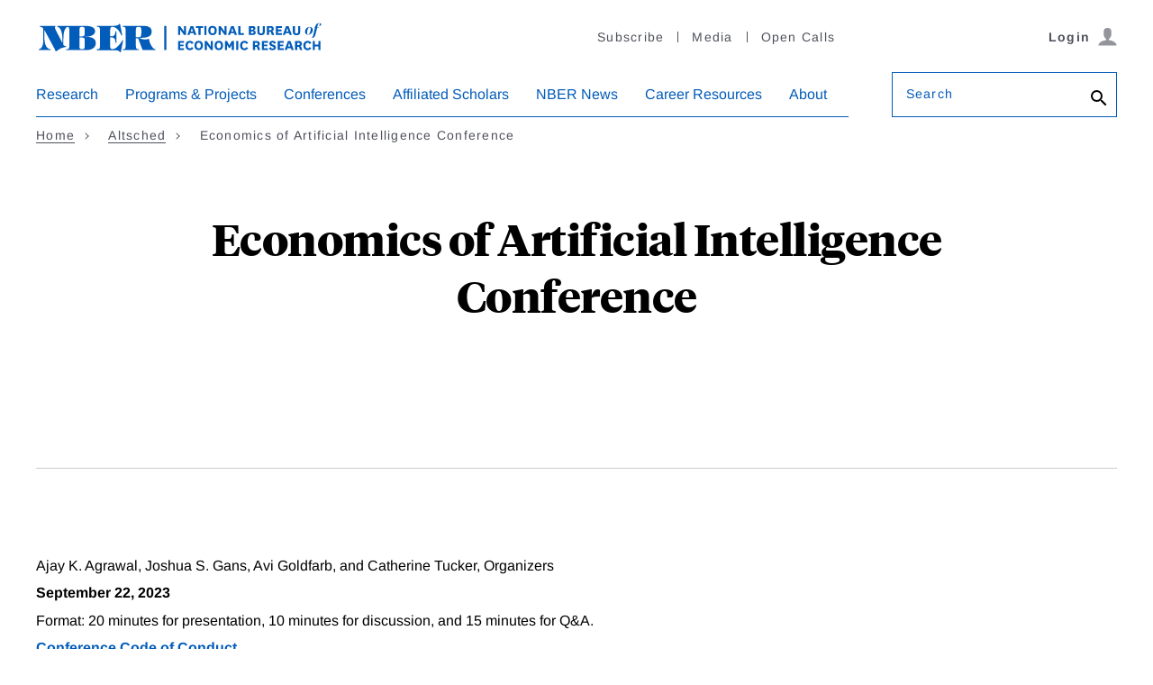

--- FILE ---
content_type: text/html; charset=utf-8
request_url: https://conference.nber.org/altsched/AIf23
body_size: 68866
content:
<!DOCTYPE html>
<html lang="en">
<!-- THIS IS web3/styleformat/top.html -->

<!-- BEGIN PARTIAL FILE scraped_head_inner -->

  <meta charset="utf-8" />
  <style>/* @see https://github.com/aFarkas/lazysizes#broken-image-symbol */.js img.lazyload:not([src]) { visibility: hidden; }/* @see https://github.com/aFarkas/lazysizes#automatically-setting-the-sizes-attribute */.js img.lazyloaded[data-sizes=auto] { display: block; width: 100%; }</style>
  <meta content="https://www.nber.org/sites/default/files/2022-06/NBER-FB-Share-Tile-1200.jpg" property="og:image" />
  <meta content="width" name="MobileOptimized" />
  <meta content="true" name="HandheldFriendly" />
  <meta content="width=device-width, initial-scale=1.0" name="viewport" /> <!-- Fonts and jQuery preloading --> 
<!-- END PARTIAL FILE scraped_head_inner -->

<!-- BEGIN PARTIAL FILE head_inner -->
<title>Economics of Artificial Intelligence Conference - MyNBER</title>
<meta name="robots" content="noindex, nofollow">
<link rel="stylesheet" href="/vendor/node_modules/@fortawesome/fontawesome-free/css/all.css">
<link rel="stylesheet" href="/vendor/node_modules/bootstrap/dist/css/bootstrap.min.css">
<link rel="stylesheet" href="/vendor/node_modules/alertifyjs/build/css/alertify.min.css">
<link rel="stylesheet" href="/css/dist/global.css">
<link rel="stylesheet" href="/assets/build/css/header-footer-generated.css">

<link rel="icon" href="/img/favicon.ico" sizes="any">

<script src="/assets/build/js/header-footer-libraries-generated.js"></script>
<!-- END PARTIAL FILE head_inner -->

<!-- begin head_content passed in to NBER::Style as a context variable -->
<meta http-equiv="Content-Type" content="text/html; charset=utf-8"/>

<!-- end head_content -->
<script src="/js/dist/global-alt.min.js"></script>

</head>
<body>

<!-- BEGIN PARTIAL FILE scraped_body_top_inner -->
<body class="page-body">
        <a href="#main-content" class="visually-hidden focusable">
      Skip to main content
    </a>
    <noscript><iframe src="https://www.googletagmanager.com/ns.html?id=GTM-MVRPF7C" height="0" width="0" style="display:none;visibility:hidden"></iframe></noscript><div data-sitewide-alert></div>
      <div class="dialog-off-canvas-main-canvas" data-off-canvas-main-canvas>
    <header class="header">
    <div class="content-wrap">
      <div class="header__grid header__branding-utility-user">
        <div class="header__branding">
  <a href="https://www.nber.org/" aria-label="NBER: National Bureau of Economic Research">
    <svg aria-hidden="true" xmlns="http://www.w3.org/2000/svg" viewBox="0 0 292.75 31.24"><title>NBER: National Bureau of Economic Research</title><path d="M149.44,8.91a8.1,8.1,0,0,1,.77,1.23h.06s-.05-.77-.05-1.94V4.49h2.11v9.15h-1.92l-3.23-4.35a9.3,9.3,0,0,1-.87-1.35h-.07a17.08,17.08,0,0,1,.1,2.06v3.64h-2.11V4.49h2Z"></path><path d="M160,11.73h-3.46l-.65,1.91h-2.21L157,4.49h2.61l3.34,9.15h-2.27ZM157.13,10h2.25L159,9a18,18,0,0,1-.72-2.61h-.06a23.42,23.42,0,0,1-.74,2.59Z"></path><path d="M165,13.64V6.32h-2.5V4.49h7.13V6.32h-2.55v7.32Z"></path><path d="M173.06,4.49v9.15H171V4.49Z"></path><path d="M174.89,9.07c0-3.08,1.63-4.77,4.34-4.77s4.35,1.69,4.35,4.77-1.65,4.75-4.35,4.75S174.89,12.13,174.89,9.07Zm2.19,0c0,1.8.7,2.91,2.15,2.91s2.15-1.11,2.15-2.91-.71-2.92-2.15-2.92S177.08,7.28,177.08,9.1Z"></path><path d="M190.62,8.91a8.47,8.47,0,0,1,.76,1.23h.07s0-.77,0-1.94V4.49h2.11v9.15h-1.93l-3.23-4.35a9.3,9.3,0,0,1-.87-1.35h-.06a17.08,17.08,0,0,1,.1,2.06v3.64H185.4V4.49h2Z"></path><path d="M201.18,11.73h-3.46l-.65,1.91h-2.21l3.31-9.15h2.61l3.34,9.15h-2.27ZM198.31,10h2.25l-.37-1a18,18,0,0,1-.72-2.61h-.06a22.38,22.38,0,0,1-.75,2.59Z"></path><path d="M207.58,4.49V11.8h3.57v1.84h-5.69V4.49Z"></path><path d="M221.16,9a2.08,2.08,0,0,1,2,2.16c0,1.5-1,2.5-3.23,2.5h-3.74V4.49H220c1.85,0,2.84.85,2.84,2.3a2,2,0,0,1-1.65,2.12Zm-1.63-.67c.72,0,1.18-.28,1.18-1s-.45-1-1.22-1h-1.17v2Zm-1.21,3.54h1.49c.8,0,1.25-.25,1.25-1s-.42-1-1.25-1h-1.49Z"></path><path d="M232.38,4.49v6.09c0,2.47-1.74,3.24-3.78,3.24s-3.77-.77-3.77-3.24V4.49h2.11V10c0,1.3.34,2.08,1.66,2.08s1.68-.78,1.68-2.1V4.49Z"></path><path d="M239.6,13.64a1.64,1.64,0,0,1-.49-1l-.34-1.37c-.18-.77-.54-.91-1.24-.91h-.9v3.23h-2.11V4.49h3.6c2,0,3.32.74,3.32,2.79a2.1,2.1,0,0,1-2,2.3v0A1.65,1.65,0,0,1,241,11l.47,1.71a2.06,2.06,0,0,0,.51,1Zm-3-5H238c.84,0,1.31-.33,1.31-1.2s-.44-1.2-1.31-1.2h-1.35Z"></path><path d="M249.69,13.64h-6.14V4.49h6.14V6.32h-4V8.14h3.55V9.89h-3.55V11.8h4Z"></path><path d="M256.94,11.73h-3.46l-.66,1.91h-2.2l3.31-9.15h2.61l3.33,9.15h-2.26ZM254.07,10h2.25L256,9a18,18,0,0,1-.72-2.61h-.06a22.38,22.38,0,0,1-.75,2.59Z"></path><path d="M268.37,4.49v6.09c0,2.47-1.74,3.24-3.78,3.24s-3.77-.77-3.77-3.24V4.49h2.11V10c0,1.3.34,2.08,1.66,2.08s1.68-.78,1.68-2.1V4.49Z"></path><path d="M277.87,5.39a3,3,0,0,1,3.29,3.12,4.76,4.76,0,0,1-4.68,4.83,3,3,0,0,1-3.29-3.11A4.79,4.79,0,0,1,277.87,5.39Zm0,.29c-.91,0-1.67,1.31-2.16,3a10.89,10.89,0,0,0-.42,2.54c0,1,.25,1.86,1.12,1.86s1.68-1.32,2.15-3A9.8,9.8,0,0,0,279,7.53C279,6.52,278.78,5.68,277.91,5.68Z"></path><path d="M285.69,5.54h1.85l-.17.41h-1.76l-1.69,6.91c-.68,2.76-2,3.79-4.09,3.85v0c1-.44,1.53-2,2.16-4.8L283.36,6h-1l.05-.16,1-.33.17-.6c.72-2.3,2-3.4,3.95-3.4,1.25,0,2.11.51,2.11,1.38a1.32,1.32,0,0,1-1.46,1.24,1.17,1.17,0,0,1-.95-.36,1.16,1.16,0,0,0,1-1.22c0-.5-.23-.8-.7-.8-.79,0-1.21.74-1.64,2.85Z"></path><path d="M150.36,28.89h-6.13V19.74h6.13v1.84h-4V23.4h3.54v1.75h-3.54v1.91h4Z"></path><path d="M159.9,27a4,4,0,0,1-3.93,2.1c-2.49,0-4.2-1.72-4.2-4.77s1.68-4.75,4.47-4.75A3.75,3.75,0,0,1,160,21.87l-2,1a1.74,1.74,0,0,0-1.77-1.45c-1.38,0-2.22,1.1-2.22,2.94s.74,2.86,2.25,2.86a2,2,0,0,0,1.91-1.31Z"></path><path d="M160.87,24.33c0-3.08,1.63-4.77,4.33-4.77s4.35,1.69,4.35,4.77-1.64,4.75-4.35,4.75S160.87,27.39,160.87,24.33Zm2.19,0c0,1.8.7,2.9,2.14,2.9s2.16-1.1,2.16-2.9-.71-2.92-2.16-2.92S163.06,22.54,163.06,24.36Z"></path><path d="M176.6,24.17a8.47,8.47,0,0,1,.76,1.23h.06s0-.78,0-1.94V19.74h2.11v9.15h-1.93l-3.23-4.35a8.71,8.71,0,0,1-.87-1.35h-.06a19.29,19.29,0,0,1,.09,2.07v3.63h-2.11V19.74h2Z"></path><path d="M181.32,24.33c0-3.08,1.63-4.77,4.33-4.77S190,21.25,190,24.33s-1.64,4.75-4.35,4.75S181.32,27.39,181.32,24.33Zm2.19,0c0,1.8.7,2.9,2.14,2.9s2.16-1.1,2.16-2.9-.71-2.92-2.16-2.92S183.51,22.54,183.51,24.36Z"></path><path d="M195.87,26.78l-1.26-2.1a7.59,7.59,0,0,1-.7-1.39h-.06a10,10,0,0,1,.09,1.55v4.05h-2.11V19.74H194l1.72,3.1a6.54,6.54,0,0,1,.65,1.33h.06a8.13,8.13,0,0,1,.66-1.33l1.74-3.1h2.11v9.15h-2.1V24.84a11.22,11.22,0,0,1,.08-1.55h-.06a7.9,7.9,0,0,1-.69,1.39l-1.27,2.1Z"></path><path d="M205.42,19.74v9.15h-2.11V19.74Z"></path><path d="M215.37,27a4,4,0,0,1-3.93,2.1c-2.48,0-4.19-1.72-4.19-4.77s1.68-4.75,4.47-4.75a3.76,3.76,0,0,1,3.73,2.31l-2,1a1.74,1.74,0,0,0-1.77-1.45c-1.39,0-2.23,1.1-2.23,2.94s.75,2.86,2.26,2.86a2,2,0,0,0,1.91-1.31Z"></path><path d="M225.42,28.89a1.55,1.55,0,0,1-.48-.94l-.34-1.37c-.19-.78-.55-.92-1.25-.92h-.9v3.23h-2.11V19.74h3.6c2.05,0,3.33.75,3.33,2.8a2.11,2.11,0,0,1-2,2.3v0a1.67,1.67,0,0,1,1.53,1.34l.46,1.7a2.16,2.16,0,0,0,.51,1Zm-3-5h1.35c.84,0,1.31-.32,1.31-1.19s-.44-1.2-1.31-1.2h-1.35Z"></path><path d="M235.51,28.89h-6.13V19.74h6.13v1.84h-4V23.4H235v1.75h-3.54v1.91h4Z"></path><path d="M238.55,26a1.71,1.71,0,0,0,1.71,1.48c.7,0,1.21-.29,1.21-.91s-.32-.87-1.52-1.24c-2.1-.67-3-1.46-3-3,0-2.06,1.62-2.75,3.22-2.75,1.88,0,3.28.64,3.46,2.38l-2.09.53a1.25,1.25,0,0,0-1.32-1.17c-.59,0-1.06.27-1.06.86s.5.88,1.57,1.21c1.92.6,2.9,1.26,2.9,3,0,2-1.61,2.72-3.55,2.72s-3-.59-3.48-2.24Z"></path><path d="M251.61,28.89h-6.13V19.74h6.13v1.84h-4V23.4h3.54v1.75h-3.54v1.91h4Z"></path><path d="M258.86,27H255.4l-.65,1.91h-2.21l3.31-9.15h2.61l3.34,9.15h-2.27ZM256,25.23h2.25l-.37-1a16.75,16.75,0,0,1-.71-2.61h-.07a23.19,23.19,0,0,1-.74,2.6Z"></path><path d="M268.23,28.89a1.55,1.55,0,0,1-.48-.94l-.35-1.37c-.18-.78-.54-.92-1.24-.92h-.9v3.23h-2.11V19.74h3.6c2.05,0,3.33.75,3.33,2.8a2.11,2.11,0,0,1-2,2.3v0a1.65,1.65,0,0,1,1.52,1.34l.47,1.7a2.06,2.06,0,0,0,.51,1Zm-3-5h1.35c.84,0,1.31-.32,1.31-1.19s-.44-1.2-1.31-1.2h-1.35Z"></path><path d="M279.59,27a4,4,0,0,1-3.93,2.1c-2.48,0-4.19-1.72-4.19-4.77s1.68-4.75,4.47-4.75a3.76,3.76,0,0,1,3.73,2.31l-2,1a1.74,1.74,0,0,0-1.77-1.45c-1.39,0-2.23,1.1-2.23,2.94s.75,2.86,2.26,2.86a2,2,0,0,0,1.91-1.31Z"></path><path d="M281.13,28.89V19.74h2.11v3.59h3.51V19.74h2.11v9.15h-2.11V25.17h-3.51v3.72Z"></path><path d="M49.51,15.57V15.5C56.93,15.57,60,12.67,60,9.88c0-3.11-2.63-5.53-9.74-5.53h-28c-.83,0-1.59.76,0,1.07,2.34.63,4.48,4.49,4.48,12.94v3.28h-.07L20.2,8.91c-2-4-.45-3.07-.45-4.07,0-.49-.59-.49-.79-.49H5.25c-.41,0-1.44,0-1.44.52s.65.49,1.07.49A3.49,3.49,0,0,1,7.33,7V18.57c0,3.52-.66,8.84-4.11,9.49-.24.07-.52.1-.52.48s.38.49.73.49h10.8c1,0,1.07-.87-.14-1-3-.42-5.76-3.66-5.76-13.53v-6l.1-.07L18.89,27.92c.51.93.89,2.42,1.2,2.42a2.77,2.77,0,0,0,1.25-.69A16,16,0,0,1,29.14,26c.34,0,1.41-.07,1.41-.56,0-.93-1.9-.07-2.8-1.79v-5.9c0-9.91,2.73-12,4.35-12.36l.15,0c1.58.22,1.66,1.53,1.66,8.94v4.72c0,8.49-.1,9-2.45,9-.34,0-1,0-1,.55s.59.45.9.45H50.72c6.83,0,9.93-3.18,9.93-7.22C60.65,18.33,58.31,15.09,49.51,15.57Zm-5.42-5.52c0-4.49.31-4.69,2.62-4.69s2.73.58,2.73,3.52v3.38c0,1.93-.59,2.86-3.66,2.86H44.09Zm5.35,9v5.18c0,3.38-.65,3.8-2.69,3.8-2.55,0-2.66-.18-2.66-4.8V16.12h1.62C49.06,16.12,49.47,16.81,49.44,19.05Z"></path><path d="M87.38,19.64l-.76,1.11C84.86,23.47,81.27,28,77.72,28c-1.76,0-2.49-.49-2.49-4V16h1c2.42,0,4.35,1.14,4.42,4.66,0,1.76,1,1.52,1,.41V10.36c0-.9-.83-1.24-1,.24-.41,3.49-2,4.42-4.42,4.42h-1V9.32c.14-3.41.62-4,2.52-4,3.69,0,7.08,4.52,8.39,7.59.1.27.45,1.24.86,1.24s.45-.42.28-1.59L85.45,3.08c-.14-1.14-.56-1.14-1.07-.52-.83.93-1.93,1.66-6.25,1.79H62.5c-.31,0-.9,0-.9.45s.66.56,1,.56c2.35,0,2.45.48,2.45,9v4.72c0,8.49-.1,9-2.45,9-.34,0-1,0-1,.55s.59.45.9.45H78.13c5.94,0,6.35,1,7.08,1.93.31.41.79.48,1-.59l2.24-11.11C88.45,18.88,87.9,18.43,87.38,19.64Z"></path><path d="M120.69,28c-2.24,0-5.69-6.66-5.79-9.63,0-.86-.11-.79-1.35-.59a11,11,0,0,1-8.66-1.14v-.06c4.73-.32,12.59.31,12.59-6.42,0-6.15-6.72-5.84-11.11-5.84H88.81c-.28,0-.86,0-.86.52s.48.49.82.49c2.18,0,2.35.62,2.35,9v4.72c0,8.36-.17,9-2.35,9-.34,0-.82.07-.82.48s.58.52.86.52h14.8c.28,0,.87,0,.87-.52S104,28,103.65,28c-2.18,0-2.35-.62-2.35-9V16.92h2.38L107.86,28c.2.72.31,1,1.1,1h11.66c.32,0,.76,0,.76-.45S121,28,120.69,28ZM101.3,15.91v-5c0-5.46.59-5.52,2.8-5.52S107,5.53,107,9.91c0,5.35-.76,6-3,6Z"></path><rect x="130.19" y="4.35" width="2.2" height="24.6"></rect></svg>
  </a>
</div>
        <div class="header__utility header__utility--desktop">
          
    
<nav class="utility-nav js-utility-nav" aria-label="Utility Navigation">
          


<ul class="utility-nav__list">
        <li class="utility-nav__item"><a href="https://www.nber.org/subscribe">Subscribe</a></li>
        <li class="utility-nav__item"><a href="https://www.nber.org/media">Media</a></li>
        <li class="utility-nav__item"><a href="https://www.nber.org/calls-papers-and-proposals">Open Calls</a></li>
    </ul>
    </nav>


        </div>
        <div class="header__user header__user--desktop"></div>
        <div class="header__mobile js-header__mobile">
          <button type="button" class="btn btn--icon js-hamburger" aria-haspopup="true" aria-expanded="false" aria-controls="nav-search-pane" aria-label="Search" data-target="nav-search-pane" data-focus="search-bar__field--mobile">
            <span class="icon-search">
              <svg aria-hidden="true" version="1.1" xmlns="http://www.w3.org/2000/svg" xmlns:xlink="http://www.w3.org/1999/xlink" width="26" height="26" viewBox="0 0 23 23">
                <path d="M9.516 14.016q1.875 0 3.188-1.313t1.313-3.188-1.313-3.188-3.188-1.313-3.188 1.313-1.313 3.188 1.313 3.188 3.188 1.313zM15.516 14.016l4.969 4.969-1.5 1.5-4.969-4.969v-0.797l-0.281-0.281q-1.781 1.547-4.219 1.547-2.719 0-4.617-1.875t-1.898-4.594 1.898-4.617 4.617-1.898 4.594 1.898 1.875 4.617q0 2.438-1.547 4.219l0.281 0.281h0.797z"></path>
              </svg>
            </span>
          </button>
          <button type="button" class="btn btn--icon trigger-hamburger js-hamburger" aria-haspopup="true" aria-expanded="false" aria-controls="nav-search-pane" aria-label="Menu" data-target="nav-search-pane"><span class="icon-hamburger"></span></button>
      </div>
      </div>

      <div class="header__grid header__nav-search" id="nav-search-pane" aria-hidden="false">
        <div class="header__user-close">
          <div class="header__user header__user--mobile"></div>
          <button type="button" class="btn btn--link trigger-hamburger-close js-hamburger-close">
            <svg aria-hidden="true" xmlns="http://www.w3.org/2000/svg" viewBox="0 0 24 24"><path d="M23 20.168l-8.185-8.187 8.185-8.174-2.832-2.807-8.182 8.179-8.176-8.179-2.81 2.81 8.186 8.196-8.186 8.184 2.81 2.81 8.203-8.192 8.18 8.192z"/></svg>
          </button>
        </div>

        <div class="header__search header__search--mobile">
          <form action="//www.nber.org/search" class="form search-bar" role="search">
            <div class="form__field form__field--search js-label form__field--placeholder">
              <label for="search-bar__field--mobile">Search</label>
              <input name="q" type="text" id="search-bar__field--mobile" class="search-bar__field--mobile">
              <button class="btn btn--no-style" aria-label="Search">
                <svg aria-hidden="true" version="1.1" xmlns="http://www.w3.org/2000/svg" xmlns:xlink="http://www.w3.org/1999/xlink" width="24" height="24" viewBox="0 0 24 24">
                  <path d="M9.516 14.016q1.875 0 3.188-1.313t1.313-3.188-1.313-3.188-3.188-1.313-3.188 1.313-1.313 3.188 1.313 3.188 3.188 1.313zM15.516 14.016l4.969 4.969-1.5 1.5-4.969-4.969v-0.797l-0.281-0.281q-1.781 1.547-4.219 1.547-2.719 0-4.617-1.875t-1.898-4.594 1.898-4.617 4.617-1.898 4.594 1.898 1.875 4.617q0 2.438-1.547 4.219l0.281 0.281h0.797z"></path>
                </svg>
              </button>
            </div>
          </form>
        </div>

        <div class="header__nav js-header__nav">
              <nav class="primary-nav js-primary-nav" aria-label="Main Navigation" role="navigation">
          
    
    
        <ul class="primary-nav__list ">
                
        <li class="primary-nav__item primary-nav__item--has-children primary-nav__item--has-megadropdown">
                          <button type="button" class="primary-nav__action js-primary-nav__action" aria-haspopup="true" aria-expanded="false">Research</button>
              <div class="primary-nav__dropdown">
                <div class="primary-nav__dropdown-heading"></div>
                <div class="primary-nav__dropdown-body">
                                    <a href="https://www.nber.org/research" data-is-megamenu="1" title="This is a link to the research page" class="primary-nav__dropdown-link link link--arrow" data-drupal-link-system-path="node/7206">EXPLORE Research</a>
                                      
  
      <ul class="primary-nav__sublist ">
                                  <li class="primary-nav__sublist-column">
                                          
          <span data-is-column="1" class="link primary-nav__sublist-heading primary-nav__sublist-heading--has-link">Findings</span>

                        
  
      <ul class=" primary-nav__tertiary">
                                  <li class="primary-nav__subitem">
                                          
          <a href="https://www.nber.org/papers" class="link" data-drupal-link-system-path="node/43401">Working Papers</a>

                    </li>
                                          <li class="primary-nav__subitem">
                                          
          <a href="https://www.nber.org/books-and-chapters" class="link" data-drupal-link-system-path="node/43406">Books &amp; Chapters</a>

                    </li>
                                          <li class="primary-nav__subitem">
                                          
          <a href="https://www.nber.org/research/videos" data-is-megamenu="0" data-is-column="0" data-invisible="0" class="link" data-drupal-link-system-path="node/758387">Videos</a>

                    </li>
              
    </ul>
  
                    </li>
                                          <li class="primary-nav__sublist-column">
                                          
          <span data-is-column="1" class="link primary-nav__sublist-heading primary-nav__sublist-heading--has-link">Periodicals</span>

                        
  
      <ul class=" primary-nav__tertiary">
                                  <li class="primary-nav__subitem">
                                          
          <a href="https://www.nber.org/digest" data-is-megamenu="0" data-is-column="0" data-invisible="0" class="link" data-drupal-link-system-path="node/803540">The Digest</a>

                    </li>
                                          <li class="primary-nav__subitem">
                                          
          <a href="https://www.nber.org/reporter" data-is-megamenu="0" data-is-column="0" data-invisible="0" class="link" data-drupal-link-system-path="node/803541">The Reporter</a>

                    </li>
                                          <li class="primary-nav__subitem">
                                          
          <a href="https://www.nber.org/ba" data-is-megamenu="0" data-is-column="0" data-invisible="0" class="link" data-drupal-link-system-path="node/1118173">The Bulletin on the Economics of Alzheimer&#039;s Disease and Related Dementias</a>

                    </li>
                                          <li class="primary-nav__subitem">
                                          
          <a href="https://www.nber.org/bh" data-is-megamenu="0" data-is-column="0" data-invisible="0" class="link" data-drupal-link-system-path="node/803543">The Bulletin on Health</a>

                    </li>
                                          <li class="primary-nav__subitem">
                                          
          <a href="https://www.nber.org/be" data-is-megamenu="0" data-is-column="0" data-invisible="0" class="link" data-drupal-link-system-path="node/803544">The Bulletin on Entrepreneurship</a>

                    </li>
                                          <li class="primary-nav__subitem">
                                          
          <a href="https://www.nber.org/brd" data-is-megamenu="0" data-is-column="0" data-invisible="0" class="link" data-drupal-link-system-path="node/803542">The Bulletin on Retirement and Disability Archives</a>

                    </li>
                                          <li class="primary-nav__subitem">
                                          
          <a href="https://www.nber.org/bah" data-is-megamenu="0" data-is-column="0" data-invisible="0" class="link" data-drupal-link-system-path="node/803545">The Bulletin on Aging &amp; Health Archives</a>

                    </li>
              
    </ul>
  
                    </li>
                                          <li class="primary-nav__sublist-column">
                                          
          <span data-is-megamenu="1" data-is-column="1" class="link primary-nav__sublist-heading primary-nav__sublist-heading--has-link">Data &amp; Business Cycles</span>

                        
  
      <ul class=" primary-nav__tertiary">
                                  <li class="primary-nav__subitem">
                                          
          <a href="https://www.nber.org/research/boston-research-data-center" class="link" data-drupal-link-system-path="node/155940">Boston Research Data Center</a>

                    </li>
                                          <li class="primary-nav__subitem">
                                          
          <a href="https://www.nber.org/research/business-cycle-dating" class="link" data-drupal-link-system-path="node/98388">Business Cycle Dating</a>

                    </li>
                                          <li class="primary-nav__subitem">
                                          
          <a href="https://www.nber.org/research/data" class="link" data-drupal-link-system-path="node/93388">Public Use Data Archive</a>

                    </li>
              
    </ul>
  
                    </li>
                                          <li class="primary-nav__sublist-column">
                                          
          <a href="https://www.nber.org/research/topics" data-is-megamenu="0" data-is-column="1" data-invisible="0" class="link link--arrow primary-nav__sublist-heading primary-nav__sublist-heading--has-link" data-drupal-link-system-path="node/43411">All Topics</a>

                        
  
      <ul class=" primary-nav__tertiary">
                                  <li class="primary-nav__subitem">
                                          
          <a href="https://www.nber.org/topics/taxation" data-is-megamenu="0" data-is-column="0" data-invisible="0" class="link" data-drupal-link-system-path="taxonomy/term/4720">Taxation</a>

                    </li>
                                          <li class="primary-nav__subitem">
                                          
          <a href="https://www.nber.org/themes/immigration/immigrationsummary.shtml?page=1&amp;perPage=50" data-is-megamenu="0" data-is-column="0" data-invisible="0" class="link" data-drupal-link-query="{&quot;page&quot;:&quot;1&quot;,&quot;perPage&quot;:&quot;50&quot;}" data-drupal-link-system-path="taxonomy/term/591">Unemployment and Immigration</a>

                    </li>
                                          <li class="primary-nav__subitem">
                                          
          <a href="https://www.nber.org/taxonomy/term/681" class="link" data-drupal-link-system-path="taxonomy/term/681">Energy</a>

                    </li>
                                          <li class="primary-nav__subitem">
                                          
          <a href="https://www.nber.org/topics/entrepreneurship" class="link" data-drupal-link-system-path="taxonomy/term/4701">Entrepreneurship</a>

                    </li>
                                          <li class="primary-nav__subitem">
                                          
          <a href="https://www.nber.org/taxonomy/term/481" data-is-megamenu="0" data-is-column="0" data-invisible="0" class="link" data-drupal-link-system-path="taxonomy/term/481">Trade</a>

                    </li>
              
    </ul>
  
                    </li>
              
    </ul>
  
                </div>
              </div>
                    </li>
                
        <li class="primary-nav__item primary-nav__item--has-children primary-nav__item--has-megadropdown">
                          <button type="button" class="primary-nav__action js-primary-nav__action" aria-haspopup="true" aria-expanded="false">Programs &amp; Projects</button>
              <div class="primary-nav__dropdown">
                <div class="primary-nav__dropdown-heading"></div>
                <div class="primary-nav__dropdown-body">
                                    <a href="https://www.nber.org/programs-projects" data-is-megamenu="1" class="primary-nav__dropdown-link link link--arrow" data-drupal-link-system-path="node/7211">EXPLORE Programs &amp; Projects</a>
                                      
  
      <ul class="primary-nav__sublist ">
                                  <li class="primary-nav__sublist-column">
                                          
          <a href="https://www.nber.org/programs-projects/programs-working-groups" data-is-column="1" class="link link--arrow primary-nav__sublist-heading primary-nav__sublist-heading--has-link" data-drupal-link-system-path="node/43416">Programs</a>

                        
  
      <ul class=" primary-nav__tertiary">
                                  <li class="primary-nav__subitem">
                                          
          <a href="https://www.nber.org/programs-projects/programs-working-groups/economics-aging" class="link" data-drupal-link-system-path="node/11541">Economics of Aging</a>

                    </li>
                                          <li class="primary-nav__subitem">
                                          
          <a href="https://www.nber.org/programs-projects/programs-working-groups/asset-pricing" class="link" data-drupal-link-system-path="node/11546">Asset Pricing</a>

                    </li>
                                          <li class="primary-nav__subitem">
                                          
          <a href="https://www.nber.org/programs-projects/programs-working-groups/children-and-families" data-is-megamenu="0" data-is-column="0" data-invisible="0" class="link" data-drupal-link-system-path="node/11551">Children and Families</a>

                    </li>
                                          <li class="primary-nav__subitem">
                                          
          <a href="https://www.nber.org/programs-projects/programs-working-groups/corporate-finance" class="link" data-drupal-link-system-path="node/11556">Corporate Finance</a>

                    </li>
                                          <li class="primary-nav__subitem">
                                          
          <a href="https://www.nber.org/programs-projects/programs-working-groups/development-economics" class="link" data-drupal-link-system-path="node/11641">Development Economics</a>

                    </li>
                                          <li class="primary-nav__subitem">
                                          
          <a href="https://www.nber.org/programs-projects/programs-working-groups/development-american-economy" class="link" data-drupal-link-system-path="node/11561">Development of the American Economy</a>

                    </li>
                                          <li class="primary-nav__subitem">
                                          
          <a href="https://www.nber.org/programs-projects/programs-working-groups/economic-fluctuations-and-growth" class="link" data-drupal-link-system-path="node/11571">Economic Fluctuations and Growth</a>

                    </li>
                                          <li class="primary-nav__subitem">
                                          
          <a href="https://www.nber.org/programs-projects/programs-working-groups/economics-education" class="link" data-drupal-link-system-path="node/11566">Economics of Education</a>

                    </li>
                                          <li class="primary-nav__subitem">
                                          
          <a href="https://www.nber.org/programs-projects/programs-working-groups/economics-health" data-is-megamenu="0" data-is-column="0" data-invisible="0" class="link" data-drupal-link-system-path="node/679497">Economics of Health</a>

                    </li>
                                          <li class="primary-nav__subitem">
                                          
          <a href="https://www.nber.org/programs-projects/programs-working-groups/environment-and-energy-economics" class="link" data-drupal-link-system-path="node/11636">Environment and Energy Economics</a>

                    </li>
                                          <li class="primary-nav__subitem">
                                          
          <a href="https://www.nber.org/programs-projects/programs-working-groups/industrial-organization" class="link" data-drupal-link-system-path="node/11586">Industrial Organization</a>

                    </li>
                                          <li class="primary-nav__subitem">
                                          
          <a href="https://www.nber.org/programs-projects/programs-working-groups/international-finance-and-macroeconomics" class="link" data-drupal-link-system-path="node/11591">International Finance and Macroeconomics</a>

                    </li>
                                          <li class="primary-nav__subitem">
                                          
          <a href="https://www.nber.org/programs-projects/programs-working-groups/international-trade-and-investment" class="link" data-drupal-link-system-path="node/11596">International Trade and Investment</a>

                    </li>
                                          <li class="primary-nav__subitem">
                                          
          <a href="https://www.nber.org/programs-projects/programs-working-groups/labor-studies" class="link" data-drupal-link-system-path="node/11601">Labor Studies</a>

                    </li>
                                          <li class="primary-nav__subitem">
                                          
          <a href="https://www.nber.org/programs-projects/programs-working-groups/law-and-economics" class="link" data-drupal-link-system-path="node/11606">Law and Economics</a>

                    </li>
                                          <li class="primary-nav__subitem">
                                          
          <a href="https://www.nber.org/programs-projects/programs-working-groups/monetary-economics" class="link" data-drupal-link-system-path="node/11611">Monetary Economics</a>

                    </li>
                                          <li class="primary-nav__subitem">
                                          
          <a href="https://www.nber.org/programs-projects/programs-working-groups/political-economy" class="link" data-drupal-link-system-path="node/11631">Political Economy</a>

                    </li>
                                          <li class="primary-nav__subitem">
                                          
          <a href="https://www.nber.org/programs-projects/programs-working-groups/productivity-innovation-and-entrepreneurship" class="link" data-drupal-link-system-path="node/11616">Productivity, Innovation, and Entrepreneurship</a>

                    </li>
                                          <li class="primary-nav__subitem">
                                          
          <a href="https://www.nber.org/programs-projects/programs-working-groups/public-economics" class="link" data-drupal-link-system-path="node/11621">Public Economics</a>

                    </li>
              
    </ul>
  
                    </li>
                                          <li class="primary-nav__sublist-column">
                                          
          <a href="https://www.nber.org/programs-projects/programs-working-groups#Groups" data-is-column="1" class="link link--arrow primary-nav__sublist-heading primary-nav__sublist-heading--has-link" data-drupal-link-system-path="node/43416">Working Groups</a>

                        
  
      <ul class=" primary-nav__tertiary">
                                  <li class="primary-nav__subitem">
                                          
          <a href="https://www.nber.org/programs-projects/programs-working-groups%23Groups/behavioral-finance" class="link" data-drupal-link-system-path="node/11686">Behavioral Finance</a>

                    </li>
                                          <li class="primary-nav__subitem">
                                          
          <a href="https://www.nber.org/programs-projects/programs-working-groups%23Groups/chinese-economy" class="link" data-drupal-link-system-path="node/11676">Chinese Economy </a>

                    </li>
                                          <li class="primary-nav__subitem">
                                          
          <a href="https://www.nber.org/programs-projects/programs-working-groups%23Groups/economics-crime" class="link" data-drupal-link-system-path="node/11681">Economics of Crime</a>

                    </li>
                                          <li class="primary-nav__subitem">
                                          
          <a href="https://www.nber.org/programs-projects/programs-working-groups%23Groups/entrepreneurship" class="link" data-drupal-link-system-path="node/11651">Entrepreneurship</a>

                    </li>
                                          <li class="primary-nav__subitem">
                                          
          <a href="https://www.nber.org/programs-projects/programs-working-groups%23Groups/gender-economy" data-is-megamenu="0" data-is-column="0" data-invisible="0" class="link" data-drupal-link-system-path="node/715312">Gender in the Economy</a>

                    </li>
                                          <li class="primary-nav__subitem">
                                          
          <a href="https://www.nber.org/programs-projects/programs-working-groups%23Groups/household-finance" class="link" data-drupal-link-system-path="node/11706">Household Finance</a>

                    </li>
                                          <li class="primary-nav__subitem">
                                          
          <a href="https://www.nber.org/programs-projects/programs-working-groups%23Groups/innovation-policy" class="link" data-drupal-link-system-path="node/11691">Innovation Policy</a>

                    </li>
                                          <li class="primary-nav__subitem">
                                          
          <a href="https://www.nber.org/programs-projects/programs-working-groups%23Groups/insurance" class="link" data-drupal-link-system-path="node/11656">Insurance</a>

                    </li>
                                          <li class="primary-nav__subitem">
                                          
          <a href="https://www.nber.org/programs-projects/programs-working-groups%23Groups/market-design" class="link" data-drupal-link-system-path="node/11696">Market Design</a>

                    </li>
                                          <li class="primary-nav__subitem">
                                          
          <a href="https://www.nber.org/programs-projects/programs-working-groups%23Groups/organizational-economics" class="link" data-drupal-link-system-path="node/11671">Organizational Economics</a>

                    </li>
                                          <li class="primary-nav__subitem">
                                          
          <a href="https://www.nber.org/programs-projects/programs-working-groups%23Groups/personnel-economics" class="link" data-drupal-link-system-path="node/11661">Personnel Economics</a>

                    </li>
                                          <li class="primary-nav__subitem">
                                          
          <a href="https://www.nber.org/programs-projects/programs-working-groups%23Groups/race-and-stratification-economy" data-is-megamenu="0" data-is-column="0" data-invisible="0" class="link" data-drupal-link-system-path="node/281780">Race and Stratification in the Economy</a>

                    </li>
                                          <li class="primary-nav__subitem">
                                          
          <a href="https://www.nber.org/programs-projects/programs-working-groups%23Groups/urban-economics" class="link" data-drupal-link-system-path="node/11666">Urban Economics</a>

                    </li>
              
    </ul>
  
                    </li>
                                          <li class="primary-nav__sublist-column">
                                          
          <a href="https://www.nber.org/programs-projects/projects-and-centers" data-is-megamenu="0" data-is-column="1" data-invisible="0" class="link link--arrow primary-nav__sublist-heading primary-nav__sublist-heading--has-link" data-drupal-link-system-path="node/43421">All Projects &amp; Centers</a>

                        
  
      <ul class=" primary-nav__tertiary">
                                  <li class="primary-nav__subitem">
                                          
          <a href="https://www.nber.org/programs-projects/projects-and-centers/center-aging-and-health-research" class="link" data-drupal-link-system-path="node/93444">Center for Aging and Health Research</a>

                    </li>
                                          <li class="primary-nav__subitem">
                                          
          <a href="https://www.nber.org/programs-projects/projects-and-centers/ADRD" data-is-megamenu="0" data-is-column="0" data-invisible="0" class="link" data-drupal-link-system-path="node/915763">Center on Economics of Alzheimer&#039;s Disease</a>

                    </li>
                                          <li class="primary-nav__subitem">
                                          
          <a href="https://www.nber.org/programs-projects/projects-and-centers/conference-research-income-and-wealth" class="link" data-drupal-link-system-path="node/44210">Conference on Research in Income and Wealth</a>

                    </li>
                                          <li class="primary-nav__subitem">
                                          
          <a href="https://www.nber.org/programs-projects/projects-and-centers/economics-digitization" class="link" data-drupal-link-system-path="node/137721">Economics of Digitization</a>

                    </li>
                                          <li class="primary-nav__subitem">
                                          
          <a href="https://www.nber.org/programs-projects/projects-and-centers/economic-measurement-research-institute" data-is-megamenu="0" data-is-column="0" data-invisible="0" class="link" data-drupal-link-system-path="node/1181119">Economic Measurement Research Institute</a>

                    </li>
                                          <li class="primary-nav__subitem">
                                          
          <a href="https://www.nber.org/programs-projects/projects-and-centers/financial-frictions-and-systemic-risk" class="link" data-drupal-link-system-path="node/772597">Financial Frictions and Systemic Risk</a>

                    </li>
                                          <li class="primary-nav__subitem">
                                          
          <a href="https://www.nber.org/programs-projects/projects-and-centers/new-developments-long-term-asset-management" data-is-megamenu="0" data-is-column="0" data-invisible="0" class="link" data-drupal-link-system-path="node/469747">New Developments in Long-Term Asset Management</a>

                    </li>
                                          <li class="primary-nav__subitem">
                                          
          <a href="https://www.nber.org/programs-projects/projects-and-centers/healthcare-decision-making-and-outcomes-people-living-alzheimers-disease" data-is-megamenu="0" data-is-column="0" data-invisible="0" class="link" data-drupal-link-system-path="node/99656">Healthcare Decision-Making and Outcomes for People Living with Alzheimer&#039;s Disease</a>

                    </li>
                                          <li class="primary-nav__subitem">
                                          
          <a href="https://www.nber.org/programs-projects/projects-and-centers/annual-conference-macroeconomics" class="link" data-drupal-link-system-path="node/98834">Macroeconomics Annual</a>

                    </li>
                                          <li class="primary-nav__subitem">
                                          
          <a href="https://www.nber.org/programs-projects/projects-and-centers/measuring-clinical-and-economic-outcomes-associated-delivery-systems" class="link" data-drupal-link-system-path="node/99655">Measuring the Clinical and Economic Outcomes Associated with Delivery Systems</a>

                    </li>
                                          <li class="primary-nav__subitem">
                                          
          <a href="https://www.nber.org/programs-projects/projects-and-centers/nber-roybal-center-behavior-change-health" class="link" data-drupal-link-system-path="node/93452">The Roybal Center for Behavior Change in Health</a>

                    </li>
                                          <li class="primary-nav__subitem">
                                          
          <a href="https://www.nber.org/programs-projects/projects-and-centers/economics-science" class="link" data-drupal-link-system-path="node/93447">Science of Science Funding</a>

                    </li>
                                          <li class="primary-nav__subitem">
                                          
          <a href="https://www.nber.org/programs-projects/projects-and-centers/training-program-aging-and-health-economics" class="link" data-drupal-link-system-path="node/94634">Training Program in Aging and Health Economics</a>

                    </li>
                                          <li class="primary-nav__subitem">
                                          
          <a href="https://www.nber.org/programs-projects/projects-and-centers/transportation-economics-21st-century" class="link" data-drupal-link-system-path="node/105595">Transportation Economics in the 21st Century</a>

                    </li>
              
    </ul>
  
                    </li>
              
    </ul>
  
                </div>
              </div>
                    </li>
                
        <li class="primary-nav__item primary-nav__item--has-children">
                          <button type="button" class="primary-nav__action js-primary-nav__action" aria-haspopup="true" aria-expanded="false">Conferences</button>
              <div class="primary-nav__dropdown">
                <div class="primary-nav__dropdown-heading"></div>
                <div class="primary-nav__dropdown-body">
                                    <a href="https://www.nber.org/conferences" class="primary-nav__dropdown-link link link--arrow" data-drupal-link-system-path="node/43386">EXPLORE Conferences</a>
                                      
  
      <ul class="primary-nav__sublist ">
                                  <li class="primary-nav__subitem">
                                          
          <a href="https://www.nber.org/summer-institute" class="link" data-drupal-link-system-path="node/96979">Summer Institute</a>

                    </li>
                                          <li class="primary-nav__subitem">
                    
          <a href="https://www.nber.org/conferences/reimbursements" data-is-megamenu="0" data-is-column="0" data-invisible="0" class="link">Reimbursements</a>

                    </li>
              
    </ul>
  
                </div>
              </div>
                    </li>
                
        <li class="primary-nav__item">
                          <a href="https://www.nber.org/affiliated-scholars" class="primary-nav__action" data-drupal-link-system-path="node/7221">Affiliated Scholars</a>
                    </li>
                
        <li class="primary-nav__item primary-nav__item--has-children">
                          <button type="button" class="primary-nav__action js-primary-nav__action" aria-haspopup="true" aria-expanded="false">NBER News</button>
              <div class="primary-nav__dropdown">
                <div class="primary-nav__dropdown-heading"></div>
                <div class="primary-nav__dropdown-body">
                                    <a href="https://www.nber.org/nber-news" class="primary-nav__dropdown-link link link--arrow" data-drupal-link-system-path="node/94726">EXPLORE NBER News</a>
                                      
  
      <ul class="primary-nav__sublist ">
                                  <li class="primary-nav__subitem">
                                          
          <a href="https://www.nber.org/nber-research-news" class="link" data-drupal-link-system-path="node/93183">Research in the News</a>

                    </li>
                                          <li class="primary-nav__subitem">
                                          
          <a href="https://www.nber.org/nber-news/nobel-laureates" class="link" data-drupal-link-system-path="node/94670">Nobel Laureates</a>

                    </li>
                                          <li class="primary-nav__subitem">
                                          
          <a href="https://www.nber.org/nber-news/featured-working-papers-archive" class="link" data-drupal-link-system-path="node/98916">Featured Working Papers Archive</a>

                    </li>
              
    </ul>
  
                </div>
              </div>
                    </li>
                
        <li class="primary-nav__item primary-nav__item--has-children">
                          <button type="button" class="primary-nav__action js-primary-nav__action" aria-haspopup="true" aria-expanded="false">Career Resources</button>
              <div class="primary-nav__dropdown">
                <div class="primary-nav__dropdown-heading"></div>
                <div class="primary-nav__dropdown-body">
                                    <a href="https://www.nber.org/career-resources" class="primary-nav__dropdown-link link link--arrow" data-drupal-link-system-path="node/120606">EXPLORE Career Resources</a>
                                      
  
      <ul class="primary-nav__sublist ">
                                  <li class="primary-nav__subitem">
                                          
          <a href="https://www.nber.org/career-resources/research-assistant-positions-nber" class="link" data-drupal-link-system-path="node/217004">RA Positions – at NBER</a>

                    </li>
                                          <li class="primary-nav__subitem">
                                          
          <a href="https://www.nber.org/career-resources/research-assistant-positions-not-nber" class="link" data-drupal-link-system-path="node/120216">RA Positions – not at the NBER</a>

                    </li>
                                          <li class="primary-nav__subitem">
                                          
          <a href="https://www.nber.org/career-resources/staff-positions-nber" class="link" data-drupal-link-system-path="node/217005">Staff Positions at NBER</a>

                    </li>
                                          <li class="primary-nav__subitem">
                                          
          <a href="https://www.nber.org/career-resources/calls-fellowship-applications" class="link" data-drupal-link-system-path="node/120607">Calls for Fellowship Applications</a>

                    </li>
                                          <li class="primary-nav__subitem">
                                          
          <a href="https://www.nber.org/career-resources/postdoctoral-and-graduate-fellows-academic-year-2025-26" data-is-megamenu="0" data-is-column="0" data-invisible="0" class="link" data-drupal-link-system-path="node/1033841">Current Fellowship Recipients</a>

                    </li>
              
    </ul>
  
                </div>
              </div>
                    </li>
                
        <li class="primary-nav__item primary-nav__item--has-children">
                          <button type="button" class="primary-nav__action js-primary-nav__action" aria-haspopup="true" aria-expanded="false">About</button>
              <div class="primary-nav__dropdown">
                <div class="primary-nav__dropdown-heading"></div>
                <div class="primary-nav__dropdown-body">
                                    <a href="https://www.nber.org/about-nber" class="primary-nav__dropdown-link link link--arrow" data-drupal-link-system-path="node/93182">EXPLORE About</a>
                                      
  
      <ul class="primary-nav__sublist ">
                                  <li class="primary-nav__subitem">
                                          
          <a href="https://www.nber.org/about-nber/leadership-governance" class="link" data-drupal-link-system-path="node/44127">Leadership &amp; Governance</a>

                    </li>
                                          <li class="primary-nav__subitem">
                                          
          <a href="https://www.nber.org/about-nber/support-funding" data-is-megamenu="0" data-is-column="0" data-invisible="0" class="link" data-drupal-link-system-path="node/98501">Support &amp; Funding</a>

                    </li>
                                          <li class="primary-nav__subitem">
                                          
          <a href="https://www.nber.org/about-nber/history" class="link" data-drupal-link-system-path="node/44128">History</a>

                    </li>
                                          <li class="primary-nav__subitem">
                                          
          <a href="https://www.nber.org/about-nber/standards-conduct" class="link" data-drupal-link-system-path="node/93846">Standards of Conduct</a>

                    </li>
                                          <li class="primary-nav__subitem">
                                          
          <a href="https://www.nber.org/about-nber/nber-staff" data-is-megamenu="0" data-is-column="0" data-invisible="0" class="link" data-drupal-link-system-path="node/93848">Staff</a>

                    </li>
              
    </ul>
  
                </div>
              </div>
                    </li>
             </ul>
    





    </nav>

          <div class="header__utility header__utility--mobile">
            
    
<nav class="utility-nav js-utility-nav" aria-label="Utility Navigation">
          


<ul class="utility-nav__list">
        <li class="utility-nav__item"><a href="https://www.nber.org/subscribe">Subscribe</a></li>
        <li class="utility-nav__item"><a href="https://www.nber.org/media">Media</a></li>
        <li class="utility-nav__item"><a href="https://www.nber.org/calls-papers-and-proposals">Open Calls</a></li>
    </ul>
    </nav>


          </div>
        </div>

        <div class="header__search header__search--desktop js-search-menu" aria-label="Search">
          <button type="button" class="btn btn--icon header__search-button js-search-button" id="menu2" aria-haspopup="true" aria-controls="menu1" aria-expanded="false">
            <span class="icon-search"><svg version="1.1" xmlns="http://www.w3.org/2000/svg" xmlns:xlink="http://www.w3.org/1999/xlink" width="24" height="24" viewBox="0 0 24 24">
                <path d="M9.516 14.016q1.875 0 3.188-1.313t1.313-3.188-1.313-3.188-3.188-1.313-3.188 1.313-1.313 3.188 1.313 3.188 3.188 1.313zM15.516 14.016l4.969 4.969-1.5 1.5-4.969-4.969v-0.797l-0.281-0.281q-1.781 1.547-4.219 1.547-2.719 0-4.617-1.875t-1.898-4.594 1.898-4.617 4.617-1.898 4.594 1.898 1.875 4.617q0 2.438-1.547 4.219l0.281 0.281h0.797z"></path>
              </svg>
            </span>
          </button>
          <div class="header__search-drop-down js-search-content" id="menu1">
            <div class="header__search-inner-container">
              <form action="//www.nber.org/search" class="form search-bar" role="search">
                <div class="form__field form__field--search js-label form__field--placeholder">
                  <label for="search-bar__field--desktop">Search</label>
                  <input name="q" type="text" id="search-bar__field--desktop">
                  <button class="btn btn--no-style" aria-label="Search">
                    <svg aria-hidden="true" version="1.1" xmlns="http://www.w3.org/2000/svg" xmlns:xlink="http://www.w3.org/1999/xlink" width="24" height="24" viewBox="0 0 24 24">
                      <path d="M9.516 14.016q1.875 0 3.188-1.313t1.313-3.188-1.313-3.188-3.188-1.313-3.188 1.313-1.313 3.188 1.313 3.188 3.188 1.313zM15.516 14.016l4.969 4.969-1.5 1.5-4.969-4.969v-0.797l-0.281-0.281q-1.781 1.547-4.219 1.547-2.719 0-4.617-1.875t-1.898-4.594 1.898-4.617 4.617-1.898 4.594 1.898 1.875 4.617q0 2.438-1.547 4.219l0.281 0.281h0.797z"></path>
                    </svg>
                  </button>
                </div>
              </form>
            </div>
          </div>
        </div>
      </div>
    </div>
  </header>



<!-- END PARTIAL FILE scraped_body_top_inner -->

<main role="main">

<!-- BEGIN PARTIAL FILE scraped_navbread -->

  <a id="main-content" tabindex="-1"></a>
        <div id="block-nber-breadcrumbs">
  
    
        
  
      <nav class="breadcrumbs" aria-label="You are here:">
      
      <ul class="breadcrumbs__list ">
                <li class="breadcrumbs__item ">
                    <a href="https://www.nber.org" class="breadcrumbs__link">Home</a>
                </li>
                <li class="breadcrumbs__item ">
                    <a href="/altsched" class="breadcrumbs__link">altsched</a>
                </li>
                <li class="breadcrumbs__item ">
                    Economics of Artificial Intelligence Conference
                </li>
</ul>
    </nav>
  </div>
<!-- END PARTIAL FILE scraped_navbread -->

<div class="container">
    <div class="row">
        <div class="col has-separator">
            <h1 class="has-line">Economics of Artificial Intelligence Conference</h1>
        </div>
    </div>
    <div class="row">
        <div class="col-md-12 ps-md-0 pe-md-0">

<!-- END top.html -->

<link rel="stylesheet" type="text/css" href="/css/dist/prog.min.css" />
<style>
span.discussant-upload-maybe {
    display: none;
}
.presenter-upload {
    display: none;
}
td {
      vertical-align: top;
      padding-bottom: 2em;
}
table.schedule *,
table.schedule *:before,
table.schedule *:after {
  -webkit-box-sizing: content-box;
     -moz-box-sizing: content-box;
          box-sizing: content-box;
}

</style>


<p class="organizers">
Ajay K. Agrawal, Joshua S. Gans, Avi Goldfarb, and Catherine Tucker, Organizers
</p>

<p class="date">
September 22, 2023
</p>
 
 
<p class="confloc">Format:  20 minutes for presentation, 10 minutes for discussion, and 15 minutes for Q&A.</p>

<p class="codeofconduct">
<a href='https://conference.nber.org/confer/confercodeofconduct.html'>
Conference Code of Conduct</a>
</p>



<table class="schedule">

<tr><td class="date-heading" colspan=3>Thursday, September 21</td></tr>


<tr>
<td class="time" >
6:30 pm
<div class="room"></div>
</td>

<td class="break" colspan=2>
Group Dinner<br>Sheraton Centre Toronto Hotel, Dual Citizen Restaurant, lobby level<br>(across the street from the Shangri-La)
</td>
</tr>

<tr><td class="date-heading" colspan=3>Friday, September 22</td></tr>


<tr>
<td class="time" >
8:00 am
<div class="room"></div>
</td>

<td class="break" colspan=2>
Continental Breakfast
</td>
</tr>


<tr>
<td class="time" >
8:30 am
<div class="room"></div>
</td>

<td class="break" colspan=2>
Welcome and Introductions:<br>Ajay Agrawal, University of Toronto and NBER

</td>
</tr>


<tr>
<td class="time" >
8:50 am
<div class="room"></div>
</td>

<td class="break" colspan=2>
Keynote:<br>Governor Lisa D. Cook, Board of Governors of the Federal Reserve System

</td>
</tr>


<tr>
<td class="time" >
9:15 am
<div class="room"></div>
</td>

<td class="paper" colspan=2>
Charles I. Jones, Stanford University and NBER<br>
<br>
<a href="https://conference.nber.org/conf_papers/f190167/f190167.pdf" ><span class="confpapertitle"> The A.I. Dilemma: Growth versus Existential Risk </span></a>
<table>
 <tr>
  <td class="discussant"> Discussant:</td>
  <td class="discussant"> Joshua S. Gans, University of Toronto and NBER</td>
 </tr>
</table>

</td>
</tr>


<tr>
<td class="time" >
10:00 am
<div class="room"></div>
</td>

<td class="break" colspan=2>
Break
</td>
</tr>


<tr>
<td class="time" >
10:30 am
<div class="room"></div>
</td>

<td class="paper" colspan=2>
Jens Ludwig, University of Chicago and NBER<br>
Sendhil Mullainathan, Massachusetts Institute of Technology and NBER<br>
<br>
<a href="https://conference.nber.org/conf_papers/f190475/f190475.pdf" ><span class="confpapertitle"> Machine Learning as a Tool for Hypothesis Generation </span></a>
<table>
 <tr>
  <td class="discussant"> Discussant:</td>
  <td class="discussant"> John McHale, University of Galway</td>
 </tr>
</table>

</td>
</tr>


<tr>
<td class="time" >
11:15 am
<div class="room"></div>
</td>

<td class="paper" colspan=2>
Tyna Eloundou, OpenAI <br>
Sam J. Manning, GovAI<br>
Pamela Mishkin, OpenAI <br>
Daniel Rock, University of Pennsylvania<br>
<br>
<a href="https://conference.nber.org/conf_papers/f190727/f190727.pdf" ><span class="confpapertitle"> GPTs are GPTs: An Early Look at the Labor Market Impact Potential of Large Language Models </span></a>
<table>
 <tr>
  <td class="discussant"> Discussant:</td>
  <td class="discussant"> Timothy F. Bresnahan, Stanford University</td>
 </tr>
</table>

</td>
</tr>


<tr>
<td class="time" >
12:00 pm
<div class="room"></div>
</td>

<td class="break" colspan=2>
Lunch
</td>
</tr>


<tr>
<td class="time" >
1:00 pm
<div class="room"></div>
</td>

<td class="paper" colspan=2>
Runshan Fu, New York University<br>
Ginger Zhe Jin, University of Maryland, College Park and NBER<br>
Meng Liu, Washington University in St. Louis<br>
<br>
<a href="https://conference.nber.org/conf_papers/f190684/f190684.pdf" ><span class="confpapertitle"> Does Human-Algorithm Feedback Loop Lead to Error Propagation? Evidence from Zillow’s Zestimate </span></a>
<table>
 <tr>
  <td class="discussant"> Discussant:</td>
  <td class="discussant"> Emilio Calvano, LUISS University</td>
 </tr>
</table>

</td>
</tr>


<tr>
<td class="time" >
1:45 pm
<div class="room"></div>
</td>

<td class="paper" colspan=2>
Hamid Firooz, Federal Reserve Bank of San Francisco<br>
Zheng Liu, Federal Reserve Bank of San Francisco<br>
Yajie Wang, University of Missouri<br>
<br>
<a href="https://conference.nber.org/conf_papers/f190605/f190605.pdf" ><span class="confpapertitle"> Automation and the Rise of Superstar Firms </span></a>
<table>
 <tr>
  <td class="discussant"> Discussant:</td>
  <td class="discussant"> Maryam Farboodi, Massachusetts Institute of Technology and NBER</td>
 </tr>
</table>

</td>
</tr>


<tr>
<td class="time" >
2:30 pm
<div class="room"></div>
</td>

<td class="break" colspan=2>
Break
</td>
</tr>


<tr>
<td class="time" >
3:00 pm
<div class="room"></div>
</td>

<td class="paper" colspan=2>
Kai Hao Yang, Yale University<br>
Philipp Strack, Yale University<br>
<br>
<a href="https://conference.nber.org/conf_papers/f190612/f190612.pdf" ><span class="confpapertitle"> Privacy Preserving Signals </span></a>
<table>
 <tr>
  <td class="discussant"> Discussant:</td>
  <td class="discussant"> Shota Ichihashi, Queen's University</td>
 </tr>
</table>

</td>
</tr>


<tr>
<td class="time" >
3:45 pm
<div class="room"></div>
</td>

<td class="paper" colspan=2>
Xiaoxia Lei, Shanghai Jiao Tong University<br>
Yixing Chen, Notre Dame University<br>
Ananya Sen, Carnegie Mellon University<br>
<br>
<a href="https://conference.nber.org/conf_papers/f190442/f190442.pdf" ><span class="confpapertitle"> The Value of External Data for Digital Platforms: Evidence from a Field Experiment on Search Suggestions </span></a>
<table>
 <tr>
  <td class="discussant"> Discussant:</td>
  <td class="discussant"> Abhishek Nagaraj, University of California, Berkeley and NBER</td>
 </tr>
</table>

</td>
</tr>


<tr>
<td class="time" >
4:30 pm
<div class="room"></div>
</td>

<td class="break" colspan=2>
Wrap up and closing remarks:<br>Avi Goldfarb, University of Toronto and NBER
</td>
</tr>


<tr>
<td class="time" >
4:45 pm
<div class="room"></div>
</td>

<td class="break" colspan=2>
Adjourn
</td>
</tr>


</table>


<!-- BEGIN bot.html -->

</div><!-- closes div class="col" in top.html -->
</div><!-- closes div class="row" in top.html -->
</div><!-- closes div class="container" in top.html -->
</main>

<!-- BEGIN PARTIAL FILE scraped_body_bot_inner -->


<nav class="back-to-top">
  <span aria-label="Return to top of page" class="back-to-top__link"></span>
</nav>

<footer class="footer">
          <div id="block-footercontact" class="footer__contact">
  
    
  <div class="footer__contact-name">National Bureau of Economic Research</div>
  <div class="footer__contact-address">
      <p><a href="https://www.nber.org/contact-nber">Contact Us</a><br>1050 Massachusetts Avenue<br>Cambridge, MA 02138<br><a href="tel:+16178683900">617-868-3900</a><br><a href="mailto:info@nber.org">info@nber.org</a><br><a href="mailto:webaccessibility@nber.org">webaccessibility@nber.org</a></p>
    </div>
</div>
<div id="block-footerlinks" class="footer__accessibility">
  
    
    <nav class="footer-quick-links" aria-label="Footer Quick Links">
              
<ul class="footer__links">
    <li class="footer__link"><a href="https://www.nber.org/">Homepage</a></li>
  </ul>

          </nav>
</div>
<div id="block-footerlegal" class="footer__legal">
  
    
    <nav class="footer-legal" aria-label="Footer Legal Links">
              
              <ul>
              <li>
        <a href="https://www.nber.org/about-nber/website-accessibility-policy" data-is-megamenu="0" data-is-column="0" data-invisible="0">Accessibility Policy</a>
              </li>
          <li>
        <a href="https://www.nber.org/nber-diversity-policy-statement" data-is-megamenu="0" data-is-column="0" data-invisible="0" data-drupal-link-system-path="node/638293">Diversity Policy</a>
              </li>
          <li>
        <a href="https://www.nber.org/about-nber/nber-website-privacy-policy" data-is-megamenu="0" data-is-column="0" data-invisible="0">Privacy Policy</a>
              </li>
        </ul>
  


          </nav>
</div>
<div id="block-footerfollow" class="footer__follow">
  
    
  <div class="footer__follow-label">Follow</div>
  <nav class="footer-follow" aria-label="Social media links">
          
<ul class="social__links footer__follow-links">
      <li class="social__link footer__follow-link x">
    <a href="https://twitter.com/nberpubs" title="Follow us on X" aria-label="Follow us on X">
            <svg aria-hidden="true" xmlns="http://www.w3.org/2000/svg" xmlns:xlink="http://www.w3.org/1999/xlink" width="24" height="19" viewBox="0 0 24 19"><g transform="scale(0.075,0.075) translate(10,0)"><path d="m236 0h46l-101 115 118 156h-92.6l-72.5-94.8-83 94.8h-46l107-123-113-148h94.9l65.5 86.6zm-16.1 244h25.5l-165-218h-27.4z"></path></g></svg>
          </a>
  </li>
      <li class="social__link footer__follow-link linkedin">
    <a href="https://www.linkedin.com/company/national-bureau-of-economic-research" title="Connect with us on LinkedIn" aria-label="Connect with us on LinkedIn">
            <svg aria-hidden="true" height="23" viewBox="0 0 24 23" width="24" xlink="http://www.w3.org/1999/xlink" xmlns="http://www.w3.org/2000/svg"><g transform="translate(-1101 -3501)"><path d="M1113.97 3510.57c2.1-3.76 11.03-4.04 11.03 3.6v9.83h-5v-8.15c0-4.9-6.03-4.53-6.03 0v8.15H1109v-15.52h4.97zM1106 3524h-5v-16h5zm0-20.5a2.5 2.5 0 1 1-5 0 2.5 2.5 0 0 1 5 0z"></path></g></svg>
          </a>
  </li>
      <li class="social__link footer__follow-link bluesky">
    <a href="https://bsky.app/profile/did:plc:v7wvtabl4o6u5f426wqncxcu" title="Follow us on Bluesky" aria-label="Follow us on Bluesky">
            <svg aria-hidden="true" xmlns="http://www.w3.org/2000/svg" xmlns:xlink="http://www.w3.org/1999/xlink" width="24" height="24" viewBox="0 0 24 24"><g transform="scale(0.04,0.04) translate(10,50)"><path d="m135.72 44.03c66.496 49.921 138.02 151.14 164.28 205.46 26.262-54.316 97.782-155.54 164.28-205.46 47.98-36.021 125.72-63.892 125.72 24.795 0 17.712-10.155 148.79-16.111 170.07-20.703 73.984-96.144 92.854-163.25 81.433 117.3 19.964 147.14 86.092 82.697 152.22-122.39 125.59-175.91-31.511-189.63-71.766-2.514-7.3797-3.6904-10.832-3.7077-7.8964-0.0174-2.9357-1.1937 0.51669-3.7077 7.8964-13.714 40.255-67.233 197.36-189.63 71.766-64.444-66.128-34.605-132.26 82.697-152.22-67.108 11.421-142.55-7.4491-163.25-81.433-5.9562-21.282-16.111-152.36-16.111-170.07 0-88.687 77.742-60.816 125.72-24.795z"></path></g></svg>
          </a>
  </li>
      <li class="social__link footer__follow-link threads">
    <a href="https://www.threads.net/@nber_pubs" title="Follow us on Threads" aria-label="Follow us on Threads">
            <svg aria-hidden="true" xmlns="http://www.w3.org/2000/svg" xmlns:xlink="http://www.w3.org/1999/xlink" width="24" height="24" viewBox="0 0 24 24"><g transform="scale(0.12,0.12)"><path d="M141.537 88.9883C140.71 88.5919 139.87 88.2104 139.019 87.8451C137.537 60.5382 122.616 44.905 97.5619 44.745C97.4484 44.7443 97.3355 44.7443 97.222 44.7443C82.2364 44.7443 69.7731 51.1409 62.102 62.7807L75.881 72.2328C81.6116 63.5383 90.6052 61.6848 97.2286 61.6848C97.3051 61.6848 97.3819 61.6848 97.4576 61.6855C105.707 61.7381 111.932 64.1366 115.961 68.814C118.893 72.2193 120.854 76.925 121.825 82.8638C114.511 81.6207 106.601 81.2385 98.145 81.7233C74.3247 83.0954 59.0111 96.9879 60.0396 116.292C60.5615 126.084 65.4397 134.508 73.775 140.011C80.8224 144.663 89.899 146.938 99.3323 146.423C111.79 145.74 121.563 140.987 128.381 132.296C133.559 125.696 136.834 117.143 138.28 106.366C144.217 109.949 148.617 114.664 151.047 120.332C155.179 129.967 155.42 145.8 142.501 158.708C131.182 170.016 117.576 174.908 97.0135 175.059C74.2042 174.89 56.9538 167.575 45.7381 153.317C35.2355 139.966 29.8077 120.682 29.6052 96C29.8077 71.3178 35.2355 52.0336 45.7381 38.6827C56.9538 24.4249 74.2039 17.11 97.0132 16.9405C119.988 17.1113 137.539 24.4614 149.184 38.788C154.894 45.8136 159.199 54.6488 162.037 64.9503L178.184 60.6422C174.744 47.9622 169.331 37.0357 161.965 27.974C147.036 9.60668 125.202 0.195148 97.0695 0H96.9569C68.8816 0.19447 47.2921 9.6418 32.7883 28.0793C19.8819 44.4864 13.2244 67.3157 13.0007 95.9325L13 96L13.0007 96.0675C13.2244 124.684 19.8819 147.514 32.7883 163.921C47.2921 182.358 68.8816 191.806 96.9569 192H97.0695C122.03 191.827 139.624 185.292 154.118 170.811C173.081 151.866 172.51 128.119 166.26 113.541C161.776 103.087 153.227 94.5962 141.537 88.9883ZM98.4405 129.507C88.0005 130.095 77.1544 125.409 76.6196 115.372C76.2232 107.93 81.9158 99.626 99.0812 98.6368C101.047 98.5234 102.976 98.468 104.871 98.468C111.106 98.468 116.939 99.0737 122.242 100.233C120.264 124.935 108.662 128.946 98.4405 129.507Z"></path></g></svg>
          </a>
  </li>
      <li class="social__link footer__follow-link facebook">
    <a href="https://www.facebook.com/pages/National-Bureau-of-Economic-Research/115165771829285" title="Like us on Facebook" aria-label="Like us on Facebook">
            <svg aria-hidden="true" height="24" viewBox="0 0 12 24" width="12" xlink="http://www.w3.org/1999/xlink" xmlns="http://www.w3.org/2000/svg"><g transform="translate(-817 -3503)"><path d="M820 3511h-3v4h3v12h5v-12h3.64l.36-4h-4v-1.67c0-.95.2-1.33 1.11-1.33H829v-5h-3.8c-3.6 0-5.2 1.58-5.2 4.62z"></path></g></svg>
          </a>
  </li>
      <li class="social__link footer__follow-link youtube">
    <a href="https://www.youtube.com/nbervideos" title="Follow us on Youtube" aria-label="Follow us on Youtube">
            <svg aria-hidden="true" height="24" space="preserve" viewBox="0 0 96.875 96.875" width="24" x="0px" xlink="http://www.w3.org/1999/xlink" xmlns="http://www.w3.org/2000/svg" y="0px"><g><path d="M95.201,25.538c-1.186-5.152-5.4-8.953-10.473-9.52c-12.013-1.341-24.172-1.348-36.275-1.341 c-12.105-0.007-24.266,0-36.279,1.341c-5.07,0.567-9.281,4.368-10.467,9.52C0.019,32.875,0,40.884,0,48.438 C0,55.992,0,64,1.688,71.336c1.184,5.151,5.396,8.952,10.469,9.52c12.012,1.342,24.172,1.349,36.277,1.342 c12.107,0.007,24.264,0,36.275-1.342c5.07-0.567,9.285-4.368,10.471-9.52c1.689-7.337,1.695-15.345,1.695-22.898 C96.875,40.884,96.889,32.875,95.201,25.538z M35.936,63.474c0-10.716,0-21.32,0-32.037c10.267,5.357,20.466,10.678,30.798,16.068 C56.434,52.847,46.23,58.136,35.936,63.474z"></path></g></svg>
          </a>
  </li>
  </ul>

      </nav>
</div>


  
  <div class="footer__front-page-disclaimer">
    </div>

    <div class="footer__copyright">
    <div class="footer__copyright-content">&copy; 2026 National Bureau of Economic Research. All Rights Reserved.</div>
  </div>

</footer>
<!-- END PARTIAL FILE scraped_body_bot_inner -->

<!-- BEGIN PARTIAL FILE body_bot_inner -->
<script src="/assets/build/js/header-footer-libraries-generated.js"></script>
<script src="/assets/build/js/header-footer-generated.js"></script>


<script src="/vendor/node_modules/bootstrap/dist/js/bootstrap.bundle.min.js"></script>
<!-- END PARTIAL FILE body_bot_inner -->

</body>


--- FILE ---
content_type: text/css
request_url: https://conference.nber.org/css/dist/global.css
body_size: 13692
content:
@charset "UTF-8";
body .back-to-top__link::after {
  height: 32px;
  width: 32px;
}

main .link--arrow::after,
main .link--left-arrow::after {
  top: 9px;
}

footer {
  margin-top: 6rem;
}

.breadcrumbs__item::first-letter {
  text-transform: capitalize;
}

.modal .btn.btn-primary,
.model .btn.btn-secondary,
.modal .btn.btn-default,
.modal .btn.btn-danger,
.modal .btn.btn-success {
  background-image: none;
  cursor: pointer;
  font-size: normal;
  font-weight: normal;
  padding: 0.375rem 0.75rem;
  text-transform: capitalize;
}

.modal h4 {
  font-family: inherit;
  font-weight: normal;
}
.modal .modal-header .close {
  outline: none;
}
.modal .btn-default {
  color: #025cb9;
}

.btn:focus {
  box-shadow: none;
}

.btn-success {
  background-color: #1e7e34;
  border-color: #1e7e34;
}

.secondary-nav .secondary-nav__mobile-trigger {
  margin-top: -6rem;
  padding: 2rem 1rem;
}
.secondary-nav .secondary-nav__mobile-trigger.open::after {
  transform: rotate(-135deg);
}
.secondary-nav .secondary-nav__mobile-trigger:hover, .secondary-nav .secondary-nav__mobile-trigger:focus {
  outline: none;
}
.secondary-nav .secondary-nav__list {
  display: none;
}
@media only screen and (min-width: 768px) {
  .secondary-nav .secondary-nav__list {
    display: block;
  }
}
@media only screen and (min-width: 880px) {
  .secondary-nav li {
    left: -32px;
  }
}

a {
  color: #025cb9;
}

@media only screen and (min-width: 1200px) {
  .container {
    max-width: 1200px;
  }
}

small, .small {
  font-weight: 400;
}

.alert.alert-secondary {
  background-color: #f1f2f2;
  border: 0;
  border-left-style: solid;
  border-left-width: 5px;
  border-radius: 0;
  color: inherit;
  margin-bottom: 1rem;
  padding: 0.75rem 1.25rem;
}
.alert.alert-secondary.high-priority, .alert.alert-secondary.alert-level-3 {
  border-left-color: #b92315;
}
.alert.alert-secondary.medium-priority, .alert.alert-secondary.alert-level-2 {
  border-left-color: #f0bb0e;
}
.alert.alert-secondary.low-priority, .alert.alert-secondary.alert-level-1 {
  border-left-color: #048542;
}

.form-control {
  background-clip: border-box;
  background-color: #f1f2f2;
  border: 1px solid #4e505a;
  border-radius: 0;
  transition: 0.25s;
}
.success > .form-control {
  background-color: #d6e8e2;
  border-color: #19af00;
}
.warning > .form-control {
  background-color: #ffe4c4;
  border-color: #ffa500;
}
.error > .form-control {
  background-color: #ffc0cb;
  border-color: #f00;
}

.form-control-plaintext {
  outline: none;
}

.form-check {
  cursor: pointer;
}

.form-check-input,
.form-check-label {
  cursor: pointer;
}

.error .form-check-input.is-invalid ~ .form-check-label::before {
  border-color: #f00;
  box-shadow: 0 1px 4px #ffc0cb, 0 0 0 3px #ffc0cb;
}

.input-wrapper,
.autocomplete__wrapper {
  position: relative;
}
.input-wrapper::before,
.autocomplete__wrapper::before {
  font-family: "Font Awesome 5 Free";
  font-weight: 900;
  padding-right: 0.5em;
  position: absolute;
  right: 0;
  top: 7px;
  visibility: hidden;
  z-index: 1;
}
.input-wrapper.success::before,
.autocomplete__wrapper.success::before {
  color: #19af00;
  content: "";
  visibility: visible;
}
.input-wrapper.warning::before,
.autocomplete__wrapper.warning::before {
  color: #ffa500;
  content: "";
  visibility: visible;
}
.input-wrapper.error::before,
.autocomplete__wrapper.error::before {
  color: #f00;
  content: "";
  visibility: visible;
}
.input-wrapper.input-group input,
.autocomplete__wrapper.input-group input {
  z-index: 0;
}
.input-wrapper.input-group input:focus,
.autocomplete__wrapper.input-group input:focus {
  z-index: 0;
}
.input-wrapper.input-group.error::before,
.autocomplete__wrapper.input-group.error::before {
  z-index: 1;
}

.ajs-message,
.ajs-message a {
  color: #fff;
}

.alertify-notifier .ajs-message.ajs-warning {
  background-color: #ffa500;
}

.tooltip {
  border-radius: 0;
  text-align: left;
}
.tooltip .tooltip-arrow {
  color: #f1f2f2;
}
.tooltip > .tooltip-inner {
  border-radius: 1px;
  box-shadow: 1px 1px 3px #cacbcc;
  font-style: italic;
  max-width: none;
  text-align: left;
  white-space: nowrap;
}
.tooltip.right .tooltip-inner {
  border-radius: 0;
}

.bootstrap-select .btn-check:checked + .btn,
.bootstrap-select .btn.active,
.bootstrap-select .btn.show,
.bootstrap-select .btn:first-child:active,
.bootstrap-select :not(.btn-check) + .btn:active {
  border-color: transparent;
}

main .autocomplete__input {
  border: 1px solid #4e505a;
  background-color: #f1f2f2;
  font-size: 1rem;
  line-height: 1.5;
  padding: 0.375rem 0.75rem;
}
main .autocomplete__input--focused {
  box-shadow: none;
  outline: none;
}
main .autocomplete__menu {
  border: 1px solid #4e505a;
  top: 2px;
  width: 100%;
}
main .autocomplete__menu.autocomplete__menu--visible {
  position: absolute;
  top: 45px;
  z-index: 1;
}
main .autocomplete__menu .autocomplete__option {
  border-bottom: none;
  font-size: 1rem;
  outline: none;
}
main .autocomplete__menu .autocomplete__option:hover {
  background-color: #025cb9;
}

.row fieldset {
  border: 0;
  margin: 0;
  padding: 0;
}

legend {
  font-size: inherit;
  margin: 0;
}

main a, main a:hover, main a:focus {
  text-decoration: none;
}
main a.sans-underline {
  border: 0;
}
main a .thin {
  font-weight: normal;
}
@media only screen and (min-width: 880px) {
  main h3 {
    margin-bottom: 1.5rem;
  }
}
main sup {
  top: -0.25em;
}
main .has-line {
  max-width: 75%;
  padding-bottom: 10rem;
}
@media only screen and (min-width: 880px) {
  main .has-line {
    margin-bottom: 0;
  }
}
main .has-line::after {
  bottom: -5%;
  margin-bottom: 4rem;
  transform: rotate(90deg);
  width: 0.375rem;
}

.key span {
  display: inline-block;
  margin-right: 5px;
  text-align: center;
  width: 10px;
}

.dagger {
  font-size: x-small;
  position: relative;
  top: -4px;
}

.required {
  position: relative;
  top: -5px;
}

.green {
  color: #008000;
}

.eeoc-email-address {
  font-size: large;
  font-weight: bold;
}

.author-results-list {
  font-size: 85%;
}
.author-results-list .form-check {
  display: table;
}
.author-results-list .form-check-input,
.author-results-list .form-check-label {
  display: table-cell;
  vertical-align: middle;
}
.author-results-list .fam {
  color: #ed143d;
}
.author-results-list .fam legend {
  color: #ed143d;
}
.author-results-list .nonfam {
  color: #000080;
}
.author-results-list .nonfam legend {
  color: #000080;
}

.author-details span {
  display: block;
  color: #4e505a;
}

#menu2 {
  display: none;
}

[data-bs-toggle=collapse] {
  cursor: pointer;
}
[data-bs-toggle=collapse] a,
[data-bs-toggle=collapse] a:hover,
[data-bs-toggle=collapse] a:focus {
  border-bottom: 0;
  color: #000;
  position: relative;
  text-decoration: none;
  transition: 0.25s;
}
[data-bs-toggle=collapse].collapsed .fa-chevron-down {
  transform: rotate(-90deg);
}

.conferences .collapse.show {
  padding-bottom: 15px;
}

label {
  color: inherit;
}

#block-nber-breadcrumbs + .container {
  padding-top: 4.1rem;
}
.container p {
  margin-bottom: 1.5rem;
}
.container p:last-child {
  margin-bottom: 0;
}
.notification .container p, .notification .container p:last-child {
  margin-bottom: 10px;
}
.container .account-segment {
  margin-bottom: 0;
  padding-bottom: 3rem;
  padding-top: 3rem;
}
.container .account-segment:first-child {
  margin-top: 0;
  padding-top: 0;
}
.container .account-segment::after {
  display: none;
}
.container .fa-desktop {
  padding: 0 1px;
}
.container .fa-desktop + span {
  word-break: break-all;
}
.container .fa-pen {
  color: #4e505a;
  cursor: pointer;
  opacity: 0.75;
  transition: 0.25s;
}
.container .fa-pen:hover {
  opacity: 1;
}
.container .fa-info-circle {
  color: #4e505a;
}

.sticky-top {
  z-index: auto;
}
@media only screen and (min-width: 768px) {
  .sticky-top {
    z-index: 1020;
  }
}

.leftnav {
  margin-left: 15px;
}

.index .account-segment .fa-fw {
  position: relative;
  top: 3px;
}
.index .account-segment .fa-fw.fa-desktop {
  padding: 0 1px;
}

.notification ul {
  list-style-type: none;
  margin-bottom: 0;
  padding-left: 0;
}
.notification > p {
  font-style: italic;
}
.notification p:last-child {
  margin-bottom: 0;
}
.notification p.training-status:last-child {
  margin-bottom: 25px;
}
.notification button {
  font-weight: 300;
  outline: none;
  transition: 0.25s;
}
.notification button:hover {
  transform: rotate(90deg);
}
.notification.hide,
.notification .hide {
  display: none;
}
.notification + .expand {
  margin: 35px 0;
  text-align: center;
}
.notification + .expand span {
  border: 1px solid #cacbcc;
  color: #cacbcc;
  cursor: pointer;
  padding: 10px 15px;
  transition: 0.25s;
}
.notification + .expand span:hover,
.notification + .expand span:focus {
  border-color: #025cb9;
  color: #025cb9;
}
.conferences-attended .notification, .working-papers-history .notification, .book-chapters-history .notification {
  margin-top: 25px;
}
.conferences-attended .notification:first-child, .working-papers-history .notification:first-child, .book-chapters-history .notification:first-child {
  margin-top: 0;
  padding-top: 10px;
}
.notification .fas {
  color: #025cb9;
}
.notification .paper .fas:first-child,
.notification .conference .fas:first-child,
.notification .training .fas:first-child {
  font-size: 135%;
}
.notification .attestation-needed {
  color: #b92315;
  font-style: italic;
}
.notification .attestation-submitted {
  color: #048542;
  font-style: italic;
}
.notification[data-status=nr] > p span {
  display: inline;
}

.publication label {
  color: inherit;
  font-weight: bold;
}
.publication .publication-details {
  margin-left: 1.5rem;
}

.expansion-block.hide {
  display: none;
}

.nber-dark-green {
  color: #048542;
}

.nber-alert-red {
  color: #f00;
}

.nber-royal-red {
  color: #b92315;
}

.has-separator {
  border-bottom: 1px solid #cacbcc;
}
.has-separator.account-segment {
  border-bottom: 0;
  border-top: 1px solid #cacbcc;
}
.has-separator.account-segment:first-child {
  border-top: 0;
}
.has-separator.col {
  margin-bottom: 6rem;
}
.has-separator.col > p {
  margin: 0 auto 2rem;
  max-width: 52%;
  position: relative;
  text-align: center;
  top: -2rem;
}

.fa-info-circle {
  color: #4e505a;
}

.align-tooltip > *, .scholar .align-tooltip > *, .board-member .align-tooltip > *,
.align-label > *,
.scholar .align-label > *,
.board-member .align-label > *,
.align-chevron > *,
.scholar .align-chevron > *,
.board-member .align-chevron > *,
.inline-block > *,
.scholar .inline-block > *,
.board-member .inline-block > * {
  display: inline-block;
}
.align-tooltip span.fas,
.align-label span.fas,
.align-chevron span.fas,
.inline-block span.fas {
  position: relative;
  top: 1px;
}
.align-tooltip span.fal,
.align-label span.fal,
.align-chevron span.fal,
.inline-block span.fal {
  font-size: 85%;
  position: relative;
  top: -1px;
}
.align-tooltip h2 + .fas,
.align-label h2 + .fas,
.align-chevron h2 + .fas,
.inline-block h2 + .fas {
  top: -2px;
}

.align-tooltip h2,
.inline-block > * {
  display: inline-block;
}

.align-tooltip span,
.inline-block span {
  margin-left: 3px;
}
.align-tooltip h2 + span,
.align-tooltip h2 + a,
.inline-block h2 + span,
.inline-block h2 + a {
  position: relative;
  top: -2px;
}

.critical-action {
  color: #f00;
  cursor: pointer;
  display: inline-block;
}
.critical-action .fas {
  margin-right: 10px;
}

.scholar-show,
.board-show {
  display: none;
}
.scholar-show span,
.board-show span {
  font-style: italic;
}
.scholar .scholar-show, .board .scholar-show,
.scholar .board-show,
.board .board-show {
  display: block;
}
.scholar .scholar-show.fas, .board .scholar-show.fas,
.scholar .board-show.fas,
.board .board-show.fas {
  display: inline-block;
}

.scholar .scholar-hide, .board .scholar-hide,
.scholar .board-hide,
.board .board-hide {
  display: none;
}

.past-board-presentations a,
.past-board-presentations strong {
  display: block;
}

.btn.dropdown-toggle {
  border-radius: 0;
  padding: 0.375rem 0.75rem;
}
.btn.dropdown-toggle:hover, .btn.dropdown-toggle:active {
  background-image: none;
  color: #025cb9;
}

.dropdown-item:focus,
.dropdown-item:hover {
  color: #fff;
}

.bootstrap-select.dropdown {
  background-color: #f1f2f2;
  border: 1px solid #4e505a;
  width: 100% !important;
}
.bootstrap-select .dropdown-menu {
  border: 1px solid #4e505a;
  border-radius: 0;
  left: -1px !important;
  padding: 0;
  width: 100.5%;
}
.bootstrap-select .dropdown-menu a:hover, .bootstrap-select .dropdown-menu a:focus {
  border-bottom: 0;
}
.bootstrap-select .dropdown-menu .dropdown-item {
  padding-left: 0.75rem;
  padding-right: 0.75rem;
  text-transform: capitalize;
}
.bootstrap-select .dropdown-menu .dropdown-item.selected {
  background-color: #025cb9;
}
.bootstrap-select .dropdown-menu .dropdown-item:not(.selected):hover, .bootstrap-select .dropdown-menu .dropdown-item:not(.selected):focus, .bootstrap-select .dropdown-menu .dropdown-item:not(.selected):active {
  background-color: #f1f2f2;
  color: #212529;
}
.bootstrap-select .dropdown-toggle.bs-style:hover, .bootstrap-select .dropdown-toggle.bs-style:focus {
  color: #212529;
  outline: none !important;
}
.bootstrap-select .dropdown-toggle .filter-option-inner-inner {
  text-transform: capitalize;
}

.user-block {
  position: relative;
}

.error-msg,
.submit-error-msg {
  background-color: #b92315;
  color: #fff;
  font-size: small;
  padding: 2px 4px;
}

.char-count,
.htext {
  color: #4e505a;
  display: none;
  float: right;
  font-size: small;
  padding: 2px 4px;
}

/* email an nber paper page */
.paper-series-letter {
  width: 35px;
}

/* legacy template styles */
.address-modify input {
  display: block;
  width: 100%;
}

--- FILE ---
content_type: text/css
request_url: https://conference.nber.org/assets/build/css/header-footer-generated.css
body_size: 61650
content:
@charset "UTF-8";article,aside,details,figcaption,figure,footer,header,hgroup,nav,section,summary{display:block}audio,canvas,video{display:inline-block}audio:not([controls]){display:none;height:0}[hidden],template{display:none}html{color:#000;background:#fff;-webkit-text-size-adjust:100%;-moz-text-size-adjust:100%;text-size-adjust:100%;text-size-adjust:100%}button,html,input,select,textarea{font-family:sans-serif}a:focus{outline:dotted thin}a:active,a:hover{outline:0}abbr[title]{border-bottom:1px dotted}b,strong{font-weight:700}dfn{font-style:italic}mark{color:#000;background:#ff0}code,kbd,pre,samp{font-family:monospace,serif;font-size:1em}pre{white-space:pre;white-space:pre-wrap;word-wrap:break-word}q{quotes:"“" "”" "‘" "’"}q::after,q::before{content:"";content:none}small{font-size:80%}sub,sup{position:relative;font-size:75%;line-height:0;vertical-align:baseline}sup{top:-.5em}sub{bottom:-.25em}img{border:0;height:auto;max-width:100%}svg:not(:root){overflow:hidden}fieldset{margin:0 2px;padding:.35em .625em .75em;border:1px solid silver}legend{padding:0;white-space:normal;border:0}button,input,select,textarea{margin:0;font-family:inherit;font-size:100%;vertical-align:baseline}button,input{line-height:normal}button,select{text-transform:none}button,html input[type=button],input[type=reset],input[type=submit]{cursor:pointer;-webkit-appearance:button;-moz-appearance:button;appearance:button}button[disabled],input[disabled]{cursor:default}input[type=checkbox],input[type=radio]{box-sizing:border-box;padding:0}input[type=search]{box-sizing:content-box;box-sizing:content-box;box-sizing:content-box;-webkit-appearance:textfield;-moz-appearance:textfield;appearance:textfield}input[type=search]::-webkit-search-cancel-button,input[type=search]::-webkit-search-decoration{-webkit-appearance:none;appearance:none}button::-moz-focus-inner,input::-moz-focus-inner{padding:0;border:0}textarea{overflow:auto;vertical-align:top}table{border-collapse:collapse;border-spacing:0}.has-gradient--blue-blue,.has-gradient--blue-blue .card-promo{background-color:#fff;background-color:var(--c-gradient-fallback,#fff);background-image:linear-gradient(230deg,#025cb9 -50%,#025cb9 100%)}.has-gradient--blue-gold,.has-gradient--blue-gold .card-promo{background-color:#fff;background-color:var(--c-gradient-fallback,#fff);background-image:linear-gradient(230deg,#edae49 -50%,#025cb9 100%)}.has-gradient--blue-periwinkle,.has-gradient--blue-periwinkle .card-promo{background-color:#fff;background-color:var(--c-gradient-fallback,#fff);background-image:linear-gradient(230deg,#667ad1 -50%,#025cb9 100%)}.has-gradient--periwinkle-blue,.has-gradient--periwinkle-blue .card-promo{background-color:#fff;background-color:var(--c-gradient-fallback,#fff);background-image:linear-gradient(230deg,#025cb9 -50%,#667ad1 100%)}.has-gradient--periwinkle-red,.has-gradient--periwinkle-red .card-promo{background-color:#fff;background-color:var(--c-gradient-fallback,#fff);background-image:linear-gradient(230deg,#931621 -50%,#667ad1 100%)}.has-gradient--red-blue,.has-gradient--red-blue .card-promo{background-color:#fff;background-color:var(--c-gradient-fallback,#fff);background-image:linear-gradient(230deg,#025cb9 -50%,#931621 100%)}.has-gradient--red-periwinkle,.has-gradient--red-periwinkle .card-promo{background-color:#fff;background-color:var(--c-gradient-fallback,#fff);background-image:linear-gradient(230deg,#667ad1 -50%,#931621 100%)}.has-light-breadcrumbs{background-color:#f3f8fb}.has-vertical-gradient--blue-gold .animated-header,.has-vertical-gradient--blue-gold .breadcrumbs,.has-vertical-gradient--blue-gold .header,.has-vertical-gradient--blue-gold .header__search-drop-down,.has-vertical-gradient--blue-gold .page-hero__gradient-placeholder,.has-vertical-gradient--blue-gold .person-header,.has-vertical-gradient--blue-gold .publication-header{background-color:#fff;background-color:var(--c-gradient-fallback,#fff);background-image:linear-gradient(270deg,#edae49 -50%,#025cb9 100%)}.has-vertical-gradient--blue-red .animated-header,.has-vertical-gradient--blue-red .breadcrumbs,.has-vertical-gradient--blue-red .header,.has-vertical-gradient--blue-red .header__search-drop-down,.has-vertical-gradient--blue-red .page-hero__gradient-placeholder,.has-vertical-gradient--blue-red .person-header,.has-vertical-gradient--blue-red .publication-header{background-color:#fff;background-color:var(--c-gradient-fallback,#fff);background-image:linear-gradient(270deg,#931621 -50%,#025cb9 100%)}.has-vertical-gradient--blue-periwinkle .animated-header,.has-vertical-gradient--blue-periwinkle .breadcrumbs,.has-vertical-gradient--blue-periwinkle .header,.has-vertical-gradient--blue-periwinkle .header__search-drop-down,.has-vertical-gradient--blue-periwinkle .page-hero__gradient-placeholder,.has-vertical-gradient--blue-periwinkle .person-header,.has-vertical-gradient--blue-periwinkle .publication-header{background-color:#fff;background-color:var(--c-gradient-fallback,#fff);background-image:linear-gradient(270deg,#667ad1 -50%,#025cb9 100%)}.has-vertical-gradient--periwinkle-blue .animated-header,.has-vertical-gradient--periwinkle-blue .breadcrumbs,.has-vertical-gradient--periwinkle-blue .header,.has-vertical-gradient--periwinkle-blue .header__search-drop-down,.has-vertical-gradient--periwinkle-blue .page-hero__gradient-placeholder,.has-vertical-gradient--periwinkle-blue .person-header,.has-vertical-gradient--periwinkle-blue .publication-header{background-color:#fff;background-color:var(--c-gradient-fallback,#fff);background-image:linear-gradient(270deg,#025cb9 -50%,#667ad1 100%)}.has-vertical-gradient--red-blue .animated-header,.has-vertical-gradient--red-blue .breadcrumbs,.has-vertical-gradient--red-blue .header,.has-vertical-gradient--red-blue .header__search-drop-down,.has-vertical-gradient--red-blue .page-hero__gradient-placeholder,.has-vertical-gradient--red-blue .person-header,.has-vertical-gradient--red-blue .publication-header{background-color:#fff;background-color:var(--c-gradient-fallback,#fff);background-image:linear-gradient(270deg,#025cb9 -50%,#931621 100%)}.has-vertical-gradient--red-periwinkle .animated-header,.has-vertical-gradient--red-periwinkle .breadcrumbs,.has-vertical-gradient--red-periwinkle .header,.has-vertical-gradient--red-periwinkle .header__search-drop-down,.has-vertical-gradient--red-periwinkle .page-hero__gradient-placeholder,.has-vertical-gradient--red-periwinkle .person-header,.has-vertical-gradient--red-periwinkle .publication-header{background-color:#fff;background-color:var(--c-gradient-fallback,#fff);background-image:linear-gradient(270deg,#667ad1 -50%,#931621 100%)}.has-light-breadcrumbs .breadcrumbs{background-color:#f3f8fb;background-image:none}:root{--c-gradient-fallback:#fff}body.has-light-text{--c-gradient-fallback:#000}a{background:0 0;font-family:Arimo,"Lucida Grande",helvetica,arial,sans-serif;font-weight:700;font-style:normal;color:#025cb9;border-bottom:1px solid currentcolor;text-decoration:none}a:focus,a:hover{border-bottom:3px solid currentcolor;text-decoration:none}p{margin:0 0 1.5rem}figure:last-child,p:last-child{margin-bottom:0}p img{display:inline-block;vertical-align:bottom}svg{fill:currentcolor}hr{max-width:calc(100% - (2rem * 2));margin:0 auto 3rem;height:1px;clear:both;border:none;border-bottom:1px solid #bfc0c1}figure{margin:0 0 2.5rem}figure figcaption{font-size:.875rem}blockquote{font-family:Tiempo,helvetica,arial,sans-serif;font-weight:300;position:relative;margin:3.5rem 0;padding:3.5rem 2.5rem;color:#4e505a;font-size:1.5rem;font-style:italic;line-height:1.333;letter-spacing:.5px;text-align:center}@media (min-width:980px){hr{margin-bottom:6rem}blockquote{font-size:1.875rem}}blockquote::after,blockquote::before{position:absolute;top:0;left:-1rem;display:block;width:calc(100% + 2rem);border:2px solid #e0e4f6;content:""}@media (min-width:1240px){hr{max-width:1200px}blockquote::after,blockquote::before{left:-2.1rem;width:calc(100% + 4rem)}}blockquote::after{top:auto;bottom:0}@font-face{font-family:Arimo;font-style:normal;font-weight:400;src:url(../../fonts/arimo-v17-latin_greek-regular.eot);src:local(""),url(../../fonts/arimo-v17-latin_greek-regular.eot?#iefix) format("embedded-opentype"),url(../../fonts/arimo-v17-latin_greek-regular.woff2) format("woff2"),url(../../fonts/arimo-v17-latin_greek-regular.woff) format("woff"),url(../../fonts/arimo-v17-latin_greek-regular.ttf) format("truetype"),url(../../fonts/arimo-v17-latin_greek-regular.svg#Arimo) format("svg")}@font-face{font-family:Arimo;font-style:normal;font-weight:700;src:url(../../fonts/arimo-v17-latin_greek-700.eot);src:local(""),url(../../fonts/arimo-v17-latin_greek-700.eot?#iefix) format("embedded-opentype"),url(../../fonts/arimo-v17-latin_greek-700.woff2) format("woff2"),url(../../fonts/arimo-v17-latin_greek-700.woff) format("woff"),url(../../fonts/arimo-v17-latin_greek-700.ttf) format("truetype"),url(../../fonts/arimo-v17-latin_greek-700.svg#Arimo) format("svg")}@font-face{font-family:Arimo;font-style:italic;font-weight:400;src:url(../../fonts/arimo-v17-latin_greek-italic.eot);src:local(""),url(../../fonts/arimo-v17-latin_greek-italic.eot?#iefix) format("embedded-opentype"),url(../../fonts/arimo-v17-latin_greek-italic.woff2) format("woff2"),url(../../fonts/arimo-v17-latin_greek-italic.woff) format("woff"),url(../../fonts/arimo-v17-latin_greek-italic.ttf) format("truetype"),url(../../fonts/arimo-v17-latin_greek-italic.svg#Arimo) format("svg")}@font-face{font-family:Arimo;font-style:italic;font-weight:700;src:url(../../fonts/arimo-v17-latin_greek-700italic.eot);src:local(""),url(../../fonts/arimo-v17-latin_greek-700italic.eot?#iefix) format("embedded-opentype"),url(../../fonts/arimo-v17-latin_greek-700italic.woff2) format("woff2"),url(../../fonts/arimo-v17-latin_greek-700italic.woff) format("woff"),url(../../fonts/arimo-v17-latin_greek-700italic.ttf) format("truetype"),url(../../fonts/arimo-v17-latin_greek-700italic.svg#Arimo) format("svg")}@font-face{font-family:tiempo;src:url(../../fonts/TiemposHeadlineWeb-Bold.eot);font-weight:700}@font-face{font-family:tiempo;src:url(../../fonts/TiemposHeadlineWeb-Bold.woff);font-weight:700}@font-face{font-family:tiempo;src:url(../../fonts/TiemposHeadlineWeb-Bold.woff2);font-weight:700}@font-face{font-family:tiempo;src:url(../../fonts/TiemposHeadlineWeb-BoldItalic.eot);font-weight:700;font-style:italic}@font-face{font-family:tiempo;src:url(../../fonts/TiemposHeadlineWeb-BoldItalic.woff);font-weight:700;font-style:italic}@font-face{font-family:tiempo;src:url(../../fonts/TiemposHeadlineWeb-BoldItalic.woff2);font-weight:700;font-style:italic}@font-face{font-family:tiempo;src:url(../../fonts/TiemposHeadlineWeb-Semibold.eot);font-weight:600}@font-face{font-family:tiempo;src:url(../../fonts/TiemposHeadlineWeb-Semibold.woff);font-weight:600}@font-face{font-family:tiempo;src:url(../../fonts/TiemposHeadlineWeb-Semibold.woff2);font-weight:600}@font-face{font-family:tiempo;src:url(../../fonts/TiemposHeadlineWeb-SemiboldItalic.eot);font-weight:600;font-style:italic}@font-face{font-family:tiempo;src:url(../../fonts/TiemposHeadlineWeb-SemiboldItalic.woff);font-weight:600;font-style:italic}@font-face{font-family:tiempo;src:url(../../fonts/TiemposHeadlineWeb-SemiboldItalic.woff2);font-weight:600;font-style:italic}@font-face{font-family:tiempo;src:url(../../fonts/TiemposHeadlineWeb-Medium.eot);font-weight:500}@font-face{font-family:tiempo;src:url(../../fonts/TiemposHeadlineWeb-Medium.woff);font-weight:500}@font-face{font-family:tiempo;src:url(../../fonts/TiemposHeadlineWeb-Medium.woff2);font-weight:500}@font-face{font-family:tiempo;src:url(../../fonts/TiemposHeadlineWeb-MediumItalic.eot);font-weight:500;font-style:italic}@font-face{font-family:tiempo;src:url(../../fonts/TiemposHeadlineWeb-MediumItalic.woff);font-weight:500;font-style:italic}@font-face{font-family:tiempo;src:url(../../fonts/TiemposHeadlineWeb-MediumItalic.woff2);font-weight:500;font-style:italic}@font-face{font-family:tiempo;src:url(../../fonts/TiemposHeadlineWeb-Regular.eot);font-weight:400}@font-face{font-family:tiempo;src:url(../../fonts/TiemposHeadlineWeb-Regular.woff);font-weight:400}@font-face{font-family:tiempo;src:url(../../fonts/TiemposHeadlineWeb-Regular.woff2);font-weight:400}@font-face{font-family:tiempo;src:url(../../fonts/TiemposHeadlineWeb-RegularItalic.eot);font-weight:400;font-style:italic}@font-face{font-family:tiempo;src:url(../../fonts/TiemposHeadlineWeb-RegularItalic.woff);font-weight:400;font-style:italic}@font-face{font-family:tiempo;src:url(../../fonts/TiemposHeadlineWeb-RegularItalic.woff2);font-weight:400;font-style:italic}@font-face{font-family:tiempo;src:url(../../fonts/TiemposHeadlineWeb-Light.eot);font-weight:300}@font-face{font-family:tiempo;src:url(../../fonts/TiemposHeadlineWeb-Light.woff);font-weight:300}@font-face{font-family:tiempo;src:url(../../fonts/TiemposHeadlineWeb-Light.woff2);font-weight:300}@font-face{font-family:tiempo;src:url(../../fonts/TiemposHeadlineWeb-LightItalic.eot);font-weight:300;font-style:italic}@font-face{font-family:tiempo;src:url(../../fonts/TiemposHeadlineWeb-LightItalic.woff);font-weight:300;font-style:italic}@font-face{font-family:tiempo;src:url(../../fonts/TiemposHeadlineWeb-LightItalic.woff2);font-weight:300;font-style:italic}*{box-sizing:border-box}body,html{font-size:16px}body{margin:0;font-family:Arimo,"Lucida Grande",helvetica,arial,sans-serif;font-weight:400;font-style:normal;color:#000;font-size:1rem;line-height:1.5;-webkit-font-smoothing:antialiased}body.is-scroll-fixed{position:fixed;top:0;left:0;height:100%;width:100%;overflow:hidden}body::before{display:none;content:"small"}@media (min-width:480px){body::before{content:"small"}}@media (min-width:980px){body::before{content:"medium"}}@media (min-width:1240px){body::before{content:"large"}}.txt-h1,h1{margin:0 0 2rem;padding:0;font-family:Tiempo,helvetica,arial,sans-serif;font-weight:700;font-style:normal;color:#000;font-size:3.0625rem;line-height:1.2;letter-spacing:-.5px}.txt-h1 a,h1 a{color:inherit}@media (min-width:980px){.txt-h1,h1{margin-bottom:calc(2rem - 30px);line-height:1.3}}.txt-h2,h2{margin:0 0 1rem;padding:0;font-family:Tiempo,helvetica,arial,sans-serif;font-weight:700;font-style:normal;color:#000;font-size:1.875rem;line-height:1.167;letter-spacing:-.5px}.txt-h2 a,h2 a{color:inherit}@media (min-width:980px){.txt-h2,h2{margin-bottom:2rem;font-size:3.0625rem;line-height:1.122;letter-spacing:-.5px}}.account-segment__title,.txt-h3,h3{margin:0 0 1rem;padding:0;font-family:Tiempo,helvetica,arial,sans-serif;font-weight:700;font-style:normal;color:#000;font-size:1.5rem;line-height:1.25}.account-segment__title a,.txt-h3 a,h3 a{color:inherit}@media (min-width:980px){.account-segment__title,.txt-h3,h3{margin-bottom:2rem;font-size:1.875rem;line-height:1.167;letter-spacing:-.5px}}.txt-h4,h4{margin:0 0 1rem;padding:0;font-family:Tiempo,helvetica,arial,sans-serif;font-weight:700;font-style:normal;color:#000;font-size:1.125rem;line-height:1.389}.txt-h4 a,h4 a{color:inherit}@media (min-width:980px){.txt-h4,h4{margin-bottom:1rem;font-size:1.5rem;line-height:1.25}}.footer__contact-name,.txt-h5,h5{margin:0 0 1rem;padding:0;font-family:Tiempo,helvetica,arial,sans-serif;font-weight:700;font-style:normal;color:#000;font-size:1rem}.footer__contact-name a,.txt-h5 a,h5 a{color:inherit}@media (min-width:980px){.footer__contact-name,.txt-h5,h5{margin-bottom:1rem;font-size:1.125rem;line-height:1.389}}.txt-h6,h6{margin:0 0 1rem;padding:0;font-family:Tiempo,helvetica,arial,sans-serif;font-weight:700;font-style:normal;color:#000;font-size:1rem}.txt-h6 a,h6 a{color:inherit}.small{font-size:.857rem}.xsmall{font-size:.714rem}.content-wrap{max-width:calc(100% - (2rem * 2));margin:0 auto 3rem}@media (min-width:980px){.content-wrap{margin-bottom:6rem}}@media (min-width:1240px){.content-wrap{max-width:1200px}}.visually-hidden{position:absolute!important;height:1px;width:1px;overflow:hidden;clip:rect(1px,1px,1px,1px)}.focusable.visually-hidden:focus{position:static!important;height:auto;width:auto;overflow:visible;clip:auto}.align-center{text-align:center}@media (min-width:768px){.pl-md-0{padding-left:0}}.mentioned-in-the-news-link{margin:0 auto 30px;text-align:center}.is-clickable{cursor:pointer}body.is-scroll-frozen{position:fixed;top:0;left:0;height:100%;width:100%;overflow:hidden}.has-line{max-width:calc(100% - (2rem * 2));margin:0 auto 3rem;position:relative;max-width:68.75rem;padding-bottom:7rem;text-align:center}@media (min-width:980px){.has-line{margin-bottom:6rem}}@media (min-width:1240px){.has-line{max-width:1200px}}.no-style{margin:0;padding:0;height:0;width:0;border:none}.form__field .no-style svg{pointer-events:all}.is-centered{text-align:center}.is-simple-grid{display:flex;align-items:center;justify-content:center;margin-bottom:3rem}@media screen and (min-width:980px){.is-simple-grid{margin-bottom:6rem}}.is-simple-grid>*{margin:0 1rem 1rem}.btn:not(.bs-style){font-family:Arimo,"Lucida Grande",helvetica,arial,sans-serif;font-weight:700;font-style:normal;display:inline-block;padding:1.5rem;color:#025cb9;font-size:1.125rem;line-height:1.556;text-decoration:none;border:1px solid #025cb9;background-color:transparent;background-repeat:no-repeat;background-position:center center;background-size:0 0;transition:color .3s,background-size .3s}.btn:not(.bs-style)+.btn,.btn:not(.bs-style)+button{margin-left:1rem}.btn:not(.bs-style):focus,.btn:not(.bs-style):hover{color:#fff;text-decoration:none;border:1px solid #025cb9;background-color:#025cb9;background-image:linear-gradient(to left,#025cb9 0,#025cb9 100%);background-size:110% 110%;transition:color .3s,background-size .3s,background-color .3s .3s}.btn:not(.bs-style).btn--primary{min-width:12.5rem}.btn:not(.bs-style).btn--primary.btn--reversed{color:#fff;border:1px solid #fff}.btn:not(.bs-style).btn--primary svg{position:relative;top:.25rem;display:inline-block;height:1.5rem;width:1.5rem;margin:-4px .5rem 0 0;line-height:0}.btn:not(.bs-style).btn--standalone{display:block;margin:0 auto 3rem}@media (min-width:980px){.btn:not(.bs-style).btn--standalone{margin-bottom:6rem}}.btn:not(.bs-style).btn--add{display:block;width:auto;margin:2rem auto 1rem;padding:0;color:#025cb9;line-height:1.2;text-align:center;border:none}.btn:not(.bs-style).btn--add::before{position:relative;top:-1px;display:inline-block;height:1.1rem;width:1.1rem;margin-right:.5rem;line-height:1;border:1px solid currentcolor;border-radius:50%;content:"+"}.btn:not(.bs-style).btn--add:hover{background:0 0;border:none;border-bottom:1px solid currentcolor}.btn:not(.bs-style).btn--black{color:#000;border:1px solid #000}.btn:not(.bs-style).btn--black:focus,.btn:not(.bs-style).btn--black:hover{color:#fff;border:1px solid #000;background-color:#000;background-image:linear-gradient(to left,#000 0,#000 100%)}.btn:not(.bs-style).btn--disabled{color:#4e505a;border:1px solid #4e505a;cursor:not-allowed}.btn:not(.bs-style).btn--disabled:focus,.btn:not(.bs-style).btn--disabled:hover{color:#4e505a;border:1px solid #4e505a;background-color:transparent;background-size:0 0}.btn:not(.bs-style).btn--secondary{font-family:Arimo,"Lucida Grande",helvetica,arial,sans-serif;font-style:normal;padding:.5rem 2rem .5rem 1rem;font-size:.875rem;font-weight:400;line-height:1.143;letter-spacing:1px}.btn:not(.bs-style).btn--link{font-family:Arimo,"Lucida Grande",helvetica,arial,sans-serif;font-weight:400;font-style:normal;padding:0;color:#4e505a;font-size:1rem;line-height:1.143;letter-spacing:.5px;border:none}.btn:not(.bs-style).btn--link:focus,.btn:not(.bs-style).btn--link:hover{color:#025cb9;border:none;background-color:transparent;background-size:0 0}.btn:not(.bs-style).btn--link:focus svg,.btn:not(.bs-style).btn--link:hover svg{color:inherit}.btn:not(.bs-style).btn--no-style{display:inline-block;padding:0;color:inherit;line-height:1;border:none;background:0 0}.btn:not(.bs-style).btn--icon{display:flex;align-items:center;justify-content:center;height:2.75rem;width:2.75rem;padding:0;color:#025cb9;line-height:0;border:none}.btn:not(.bs-style).btn--icon:focus,.btn:not(.bs-style).btn--icon:hover{color:#edae49;border:none;background-size:0}.btn:not(.bs-style).btn--icon svg{display:inline-block}.btn:not(.bs-style).btn--pager{font-family:Arimo,"Lucida Grande",helvetica,arial,sans-serif;font-weight:400;font-style:normal;display:flex;align-items:center;justify-content:center;height:2.25rem;min-width:2.25rem;margin:0 .5rem;padding:0 .4rem;color:inherit;line-height:1;border:1px solid transparent;border-radius:1.125rem}.has-light-breadcrumbs .btn:not(.bs-style).btn--pager{margin:auto}.btn:not(.bs-style).btn--pager:focus,.btn:not(.bs-style).btn--pager:hover{color:#fff;border:1px solid #025cb9}.btn:not(.bs-style).btn--accordion{position:relative;display:block;width:100%;margin:0;padding:0 1rem 0 0;color:#2d2f33;font-size:1.125rem;font-weight:600;line-height:1.333;letter-spacing:.5px;text-align:left;border:none;background:0 0;cursor:pointer}.btn:not(.bs-style).btn--accordion:focus,.btn:not(.bs-style).btn--accordion:hover{color:#2d2f33;text-decoration:underline;border:none;background:0 0}.btn:not(.bs-style).btn--accordion::after{position:absolute;top:calc(50% - .3rem);right:0;display:block;height:.5rem;width:.5rem;border:2px solid currentcolor;border-top:none;border-left:none;content:"";transition:transform;transform:rotate(45deg);transform-origin:.375rem .375rem}.btn:not(.bs-style).btn--accordion.is-open::after{transform:rotate(225deg)}.btn:not(.bs-style).btn--accordion:focus::after,.btn:not(.bs-style).btn--accordion:hover::after{animation:1s both shake}.btn:not(.bs-style).btn--accordion.is-open:focus::after,.btn:not(.bs-style).btn--accordion.is-open:hover::after{animation:1s both shakeopen}.form button{display:block;margin:3rem auto auto}.form .rich-text button{margin-top:0}.form fieldset{padding:0;border:none}.form fieldset p{padding:0 0 1rem}.form input{background-color:transparent}.form .is-error input,.form .is-error input[type=checkbox]+label::before,.form .is-error input[type=radio]+label::before,.form .is-error select,.form .is-error textarea{color:#931621;background-color:#fae1e3}span.form__field{display:inline-block;margin-bottom:0;padding-right:1rem}.form__field{position:relative;margin-bottom:1rem}.form__field .typeahead__indicators,.form__field .typeahead__multi-value__label,.form__field .typeahead__multi-value__remove{display:none}.form__field .typeahead__value-container{padding:0}.form__field .typeahead__option--is-focused{font-weight:700;text-decoration:underline}.form__field button+span{margin-left:3rem}.form__field input[type=date]{-webkit-appearance:none;-moz-appearance:none;appearance:none}.form__field .typeahead__control,.form__field input,.form__field textarea{width:100%;padding:.5rem 1.667rem calc(.5rem + 2px) .5rem;color:#4e505a;font-size:.889rem;line-height:1;border:none;border-bottom:2px solid #bfc0c1;border-radius:0;background-color:inherit;outline:0;transition:padding .25s,border .25s}.form__field .typeahead__control.typeahead__control--is-focused,.form__field .typeahead__control:focus,.form__field input.typeahead__control--is-focused,.form__field input:focus,.form__field textarea.typeahead__control--is-focused,.form__field textarea:focus{padding-bottom:.5rem;border-bottom:4px solid #025cb9;border-radius:0;box-shadow:none}.form__field .typeahead__control{padding-bottom:calc(.1rem + 2px)}.form__field .typeahead__control.typeahead__control--is-focused{padding-bottom:.1rem}.form__field .digest-card{position:relative;top:-.4rem;margin-bottom:1rem}.form__field textarea{height:6rem;border:2px solid #bfc0c1}.form__field input[type=checkbox],.form__field input[type=radio]{position:absolute!important;height:1px;width:1px;overflow:hidden;clip:rect(1px,1px,1px,1px);word-wrap:normal}.form__field input[type=checkbox]+label,.form__field input[type=radio]+label{position:relative;display:inline-block;padding-top:0;padding-left:1.4rem;line-height:1.5;cursor:pointer}.form__field input[type=checkbox]+label~p,.form__field input[type=radio]+label~p{padding-left:1.4rem}.form__field input[type=checkbox]+label::before,.form__field input[type=radio]+label::before{position:absolute;top:4px;left:0;display:block;height:.938rem;width:.938rem;box-sizing:border-box;border:2px solid currentcolor;border-radius:2px;content:""}.form__field input[type=checkbox]+label::after,.form__field input[type=radio]+label::after{position:absolute;top:5px;left:5px;display:none;height:.6rem;width:.6rem;box-sizing:border-box;content:""}.form__field input[type=radio]+label::before{border-radius:50%}.form__field input[type=checkbox]:checked+label::before{border-color:currentcolor}.form__field input[type=checkbox]:checked+label::after{display:block;height:10px;width:5px;border:2px solid currentcolor;border-top:none;border-left:none;transform:rotate(45deg)}.form__field input[type=radio]:checked+label::before{border-color:currentcolor}.form__field input[type=radio]:checked+label::after{top:7.5px;left:3.5px;display:block;height:.5rem;width:.5rem;border-radius:50%;background-color:currentcolor}.form__field select{width:100%;padding:.5rem 1.667rem calc(.5rem + 2px) .5rem;color:#4e505a;font-size:.889rem;line-height:1;border:none;border-bottom:2px solid #bfc0c1;transition:padding .25s,border .25s;-webkit-appearance:none;-moz-appearance:none;appearance:none}.form__field select:focus{padding-bottom:.5rem;border-bottom:4px solid #025cb9}.form__field select::-ms-expand{display:none}.form__field label{position:relative;top:0;display:block;width:100%;padding:.5rem;color:#4e505a;font-size:.889rem;line-height:1;letter-spacing:1.14px;transition:top .25s}.form__field svg{position:absolute;right:.5rem;bottom:.55rem;height:1rem;width:1rem;pointer-events:none}.form__field.form__field--placeholder label{top:1.85rem}.form__field.form__field--placeholder.is-dirty label{top:0}.form__field.form__field--eyeball button{position:absolute;right:.5rem;bottom:.55rem;height:1.5rem;width:1.5rem;margin:0;pointer-events:all}.form__field.form__field--eyeball button:focus,.form__field.form__field--eyeball button:hover{color:#edae49}.form__field.form__field--eyeball svg{position:static;display:inline;height:1.5rem;width:1.5rem}.form__field.form__field--search.form__field--placeholder label{top:1.9rem}.form__field.form__field--search.form__field--placeholder.is-dirty label{top:-.25rem}.form__field.form__field--search button{position:absolute;right:.5rem;bottom:.55rem}.form__field.form__field--search button:focus,.form__field.form__field--search button:hover{color:#edae49;outline:0}.form__field.form__field--search svg{position:static;display:inline;height:1.5rem;width:1.5rem}@media screen and (min-width:980px){.form button{margin-top:6rem}.form__field.form__field--search{margin-bottom:0}.form__field.form__field--search input{padding:1rem;border:1px solid #025cb9}.form__field.form__field--search label{padding:0 1rem;color:#025cb9}.form__field.form__field--search button{color:#025cb9}.form__field.form__field--search button:focus,.form__field.form__field--search button:hover{color:#edae49}}.form__notification{max-width:100%;margin:0 auto 3rem;padding:3rem 0;color:#000;background-color:#e0e4f6}@media (min-width:980px){.form__notification{margin-bottom:6rem}}.form__notification>:last-child{margin-bottom:0}.form__notification-inner{max-width:31.25rem;margin:auto}.form__notification-item svg{position:relative;top:.125rem;display:inline-block;height:1em;width:1rem}.form__icon-and-warnings{display:flex;align-items:flex-start}.form__icon-and-warnings svg{height:2rem;width:2rem}.form__icon-and-warnings ul{margin-top:0}.link--arrow,.link--down-arrow,.link--left-arrow{position:relative;display:inline-block;padding-right:24px;border-bottom:none}.link--arrow::after,.link--down-arrow::after,.link--left-arrow::after{margin-left:5px;font-size:14px;content:"→"}.link--arrow:focus,.link--arrow:hover,.link--down-arrow:focus,.link--down-arrow:hover,.link--left-arrow:focus,.link--left-arrow:hover{border-bottom:none}.link--arrow:focus::after,.link--arrow:focus::before,.link--arrow:hover::after,.link--arrow:hover::before,.link--down-arrow:focus::after,.link--down-arrow:focus::before,.link--down-arrow:hover::after,.link--down-arrow:hover::before,.link--left-arrow:focus::after,.link--left-arrow:focus::before,.link--left-arrow:hover::after,.link--left-arrow:hover::before{margin-left:10px;transition:margin-left .1s ease-in-out}.link--arrow-small.link--arrow::before,.link--arrow-small.link--down-arrow::before,.link--arrow-small.link--left-arrow::before{top:calc(50% - 1px);transform:scale(.75)}.link--arrow-small.link--arrow::after,.link--arrow-small.link--down-arrow::after,.link--arrow-small.link--left-arrow::after{top:calc(50% - 5px);transform:scale(.75) rotate(45deg)}.link--left-arrow{padding:0 0 0 24px}.link--left-arrow::after,.link--left-arrow::before{right:auto;left:6px}.link--left-arrow::before{margin-right:5px;font-size:14px;content:"←"}.link--left-arrow::after{display:none}.link--left-arrow:focus::after,.link--left-arrow:focus::before,.link--left-arrow:hover::after,.link--left-arrow:hover::before{margin-left:0;margin-right:5px}.link--down-arrow::after,.link--down-arrow::before{right:3.5px;top:calc(50% - 1px);transform:rotate(90deg);transition:width .25s,top .25s}.link--down-arrow::after{right:5px;top:calc(50% - 5px);transform:rotate(135deg)}.link--down-arrow:focus::before,.link--down-arrow:hover::before{right:3.5px;top:calc(50% + 3px)}.link--down-arrow:focus::after,.link--down-arrow:hover::after{right:5px;top:calc(50% - 1px)}.account-segment{margin-bottom:3rem}.account-segment::after{display:inline-block;clear:both;content:""}.account-segment__title-link{margin-bottom:.5rem}.account-segment__image{width:100%}@media screen and (min-width:480px){.account-segment__image{width:auto;max-width:100%;float:right;margin:0 0 2rem 2rem}}.account-segment__status{display:flex;margin-bottom:1.5rem}.account-segment__status:last-child{margin-bottom:0}.account-segment__status svg{display:inline-block;height:1rem;width:1rem;margin:.0625rem;color:#fff}.account-segment__status .account-segment__status-icon{display:inline-block;height:1.125rem;width:1.125rem;margin:.125rem .75rem 0 0;border-radius:50%}.account-segment__status .account-segment__status-icon--red{background-color:#931621}.account-segment__status .account-segment__status-icon--green{background-color:#55910b}.account-segment__status .account-segment__status-icon--yellow{background-color:#edae49}.account-segment__status .account-segment__status-icon--black{background-color:#000}.account-segment__status .account-segment__status-icon--black svg{display:inline-block;height:1.25rem;width:1.25rem;margin:-.0625rem;color:#e0e4f6}.account-segment__body{margin-bottom:1.5rem}.account-segment__body:last-child{margin-bottom:0}.account-segment__redlinks{margin-bottom:1.5rem}.account-segment__redlinks:last-child{margin-bottom:0}.account-segment__redlinks a{color:#931621}.account-segment__links{margin-bottom:1.5rem}.account-segment__links:last-child{margin-bottom:0}.back-to-top{position:fixed;right:0;bottom:.5rem;display:none;height:0}@supports (position:sticky){.back-to-top{position:sticky;bottom:3.75rem}}.back-to-top__link{position:absolute;right:0;bottom:0;display:block;height:5rem;width:5rem;margin-right:1.25rem;color:#025cb9;border:none;background-color:#fff;box-shadow:.1rem .1rem .6rem rgba(0,0,0,.1);transform:scale(.5);transform-origin:center right;cursor:pointer}@supports (position:sticky){.back-to-top__link{bottom:auto;top:-2.5rem;right:0}}@media (min-width:1360px){body::before{content:"xlarge"}.back-to-top__link{margin-right:calc((100% - 1200px)/ 2 - 5rem);transform:scale(1)}}.back-to-top__link::after,.back-to-top__link::before{position:absolute;top:1.25rem;left:calc(50% - 2px);content:"";transition:width .25s,right .25s,border-color .15s,background-color .15s}.back-to-top__link::before{height:2.5rem;width:4px;background-color:currentcolor}.back-to-top__link::after{top:1.375rem;left:calc(50% - 1rem);height:1.75rem;width:1.75rem;border:4px solid currentcolor;border-width:4px 4px 0 0;transform:rotate(-45deg)}.back-to-top__link:focus,.back-to-top__link:hover{border:none;animation:1s both bounce}.back-to-top__link:focus::after,.back-to-top__link:hover::after{border-color:#edae49}.back-to-top__link:focus::before,.back-to-top__link:hover::before{background-color:#edae49}@keyframes bounce{10%{top:-2.8rem}100%,20%,40%,60%,80%{top:-2.5rem}30%{top:-2.7rem}50%{top:-2.6rem}70%{top:-2.55rem}90%{top:-2.525rem}}.breadcrumbs{padding:0;color:#4e505a;font-family:Arimo;font-size:.875rem;line-height:1.067;letter-spacing:1.25px}.has-light-text .breadcrumbs{color:#fff}.has-light-breadcrumbs .breadcrumbs{color:#4e505a;padding-top:.667rem}@media (min-width:980px){.breadcrumbs{margin-top:-.667rem}.has-light-breadcrumbs .breadcrumbs{margin-top:-.5rem}}.breadcrumbs a{font-family:Arimo,"Lucida Grande",helvetica,arial,sans-serif;font-weight:400;font-style:normal;color:#4e505a}.has-light-text .breadcrumbs a{color:#fff}.has-light-breadcrumbs .breadcrumbs a{color:#4e505a}.breadcrumbs__list{margin:0 auto;padding-left:0;list-style-type:none;max-width:calc(100% - (2rem * 2));margin-bottom:0}.breadcrumbs__list.breadcrumbs--single{padding-bottom:calc(3rem - 1rem)}@media (min-width:980px){.breadcrumbs__list{margin-bottom:0}.breadcrumbs__list.breadcrumbs--single{padding-bottom:calc(6rem + .667rem - 1rem - 25px)}}.breadcrumbs--single .breadcrumbs__list{padding-bottom:1rem;padding-top:3rem}.breadcrumbs__item{position:relative;display:none;padding-left:1rem}.breadcrumbs__item:nth-last-child(2){display:inline-block}.breadcrumbs--single .breadcrumbs__item{display:inline-block;font-size:calc(1.875rem - 2pt);line-height:2.4}.breadcrumbs--single .breadcrumbs__item a{font-family:Arimo,"Lucida Grande",helvetica,arial,sans-serif;font-weight:700;font-style:normal;position:relative;display:inline-block;padding-left:2.5rem}.breadcrumbs--single .breadcrumbs__item a::after,.breadcrumbs--single .breadcrumbs__item a::before{position:absolute;top:calc(50% - 1px);left:6px;content:"";transition:width .25s,left .25s}.breadcrumbs--single .breadcrumbs__item a::before{height:3px;width:20px;background-color:currentcolor}.breadcrumbs--single .breadcrumbs__item a::after{top:calc(50% - 7px);height:12px;width:12px;border:3px solid currentcolor;border-width:3px 3px 0 0;transform:rotate(225deg)}.breadcrumbs--single .breadcrumbs__item a:focus::after,.breadcrumbs--single .breadcrumbs__item a:focus::before,.breadcrumbs--single .breadcrumbs__item a:hover::after,.breadcrumbs--single .breadcrumbs__item a:hover::before{left:0}.breadcrumbs__item::after,.breadcrumbs__item::before{position:absolute;top:calc(50% - 1px);left:0;display:block;height:1px;width:.313rem;background-color:currentcolor;content:"";transform:rotate(-45deg)}.breadcrumbs__item::before{top:calc(50% + 2px);transform:rotate(45deg)}@media (min-width:980px){.breadcrumbs__item{display:inline-block;padding-left:0;padding-right:2rem;margin-bottom:10px}.breadcrumbs__item::after,.breadcrumbs__item::before{left:auto;right:1rem;transform:rotate(45deg)}.breadcrumbs__item::before{transform:rotate(-45deg)}}.breadcrumbs__item:last-child{padding-right:0}.breadcrumbs__item:last-child::after,.breadcrumbs__item:last-child::before{display:none}.footer{padding:6rem 2rem 3rem;color:#fff;text-align:center;background-color:#001020}@media (min-width:980px){.footer{display:grid;grid-template-columns:2rem 1fr 3rem 2fr 2rem;grid-template-rows:auto 3rem auto;text-align:left}}@media (min-width:1240px){.breadcrumbs__list{max-width:1200px}.footer{grid-template-columns:1fr calc((1200px - 3rem)/ 2) 3rem calc((1200px - 3rem)/ 2) 1fr}}.footer a{color:#fff}.footer__contact,.footer__follow{margin-bottom:3rem}@media (min-width:980px){.footer__contact,.footer__follow{margin-bottom:0}}.footer__contact{grid-column-start:2;grid-column-end:span 1;grid-row-start:1;grid-row-end:span 1}.footer__follow{align-self:end;grid-column-start:2;grid-column-end:span 1;grid-row-start:3;grid-row-end:span 1}.footer__accessibility{align-self:start;grid-column-start:4;grid-column-end:span 1;grid-row-start:1;grid-row-end:span 1;justify-self:end;margin-bottom:25px;text-align:center}.footer__accessibility p{font-size:11pt}@media (min-width:980px){.footer__accessibility{margin-bottom:0;padding-left:60px;text-align:right}}.footer__front-page-disclaimer{align-self:start;grid-column-start:4;text-align:center}.footer__front-page-disclaimer .footer__front-page-disclaimer-content{font-size:11pt;letter-spacing:.4px;line-height:1.333;margin-bottom:1.5rem;text-transform:uppercase}@media (min-width:980px){.footer__front-page-disclaimer{text-align:right}}.footer__copyright{align-self:center;grid-column-start:4;text-align:center}.footer__copyright .footer__copyright-content{font-size:.75rem;letter-spacing:.4px;line-height:1.333;text-transform:uppercase}.footer__legal{align-self:center;grid-column-start:4;grid-column-end:span 1;grid-row-start:1;grid-row-end:span 1;font-size:.875rem;justify-self:end;letter-spacing:1.25px;line-height:1.429}.footer__legal .footer-legal>ul{list-style-type:none;padding-left:0}.footer__contact-name{color:#fff}.footer__contact-address{font-size:.875rem;letter-spacing:1.25px;line-height:1.429}.footer__follow-label{margin-bottom:.5rem;letter-spacing:1.25px;text-transform:uppercase}.footer__follow-links{margin:0;padding-left:0;list-style-type:none;display:flex;align-items:center;justify-content:center}.footer__follow-links a{display:block;padding:.35rem;color:#001020;border:none;border-radius:50%;background-color:#fff}.footer__follow-links a:focus,.footer__follow-links a:hover{background-color:#edae49}.footer__follow-links a svg{display:block;height:.8rem;width:.8rem}.footer__follow-link{margin-right:1rem}.footer__follow-link:last-child{margin-right:0}.footer__links{margin:0 0 1rem;padding-left:0;list-style-type:none}.footer__links a{text-decoration:none}.footer__link{position:relative;margin-bottom:.5rem;font-size:.75rem;line-height:1.333;letter-spacing:2px;text-transform:uppercase}@media (min-width:980px){.footer__copyright,.footer__legal{text-align:right}.footer__follow-links{justify-content:flex-start}.footer__links{text-align:right}.footer__link{display:inline-block;margin-bottom:0;margin-left:2rem}.footer__link::before{position:absolute;left:-1rem;display:block;height:100%;width:1px;background-color:#fff;content:""}.footer__link:first-child::before{display:none}}.header{padding:1.5rem 0}.header .content-wrap{margin-bottom:0}.header .header__branding a,.header .header__branding a:focus,.header .header__branding a:hover{border-bottom:none}.has-light-text .header .header__branding a{color:#fff}.has-light-text .header .header__branding a:focus,.has-light-text .header .header__branding a:hover{color:#edae49}.has-light-text .header .header__mobile .btn.btn--icon,.has-light-text .header .header__mobile .btn.btn--icon:focus,.has-light-text .header .header__mobile .btn.btn--icon:hover{color:#fff}@media screen and (min-width:980px){.has-light-text .header{color:#fff}.has-light-text .header .primary-nav__list{border-bottom-color:#fff}.has-light-text .header .btn.btn--icon,.has-light-text .header .primary-nav__action,.has-light-text .header .utility-nav__item,.has-light-text .header a,.has-light-text .header button{color:#fff}.has-light-text .header .btn.btn--icon:focus,.has-light-text .header .btn.btn--icon:hover,.has-light-text .header .primary-nav__action:focus,.has-light-text .header .primary-nav__action:hover,.has-light-text .header a:focus,.has-light-text .header a:hover,.has-light-text .header button:focus,.has-light-text .header button:hover{color:#edae49}.has-light-text .header .primary-nav__sublist a{color:#4e505a}.has-light-text .header .primary-nav__sublist a:focus{color:#edae49}.has-light-text .header .form__field--search input{color:#fff;border-color:#fff}.has-light-text .header .form__field--search label{color:#fff}.header__grid{display:grid;grid-template-columns:22rem .5rem 1fr .5rem 5.625rem;grid-template-rows:auto;align-items:center}}.header__branding{grid-column-start:1;grid-column-end:span 1;grid-row-start:1;grid-row-end:span 1}.header__branding a:focus,.header__branding a:hover{color:#edae49}.header__branding svg{min-width:10rem;max-width:20rem;margin-right:.5rem}@media screen and (min-width:480px){.header__branding svg{min-width:15rem;margin-right:2rem}}.header__branding-utility-user{display:flex;align-items:center;justify-content:space-between;margin-bottom:.5rem}@media screen and (min-width:980px){.header__branding-utility-user{display:grid}}.header__utility{grid-column-start:3;grid-column-end:span 1;grid-row-start:1;grid-row-end:span 1;justify-self:end}@media (min-width:980px) and (max-width:1239px){.header__utility{justify-self:center}}.header__search--desktop,.header__user--desktop,.header__utility--desktop{display:none}.header__search--mobile,.header__user--mobile,.header__utility--mobile{display:block}@media screen and (min-width:980px){.header__search--desktop,.header__user--desktop,.header__utility--desktop{display:block}.header__search--mobile,.header__user--mobile,.header__utility--mobile{display:none}}.header__user--mobile{margin-left:8px}.header__search--mobile{margin-bottom:1.25rem}.header__search--mobile .form__field--search .search-bar__field--mobile{border-bottom:1px solid #bfc0c1;padding-bottom:.5rem}.header__user-close{display:flex;padding:.95rem 0}.header__user-close .trigger-hamburger-close{align-items:center;display:flex;height:3rem;justify-content:center;width:2.75rem;position:absolute;right:2rem;text-transform:uppercase;top:1.5rem}.header__user-close .trigger-hamburger-close svg{height:1.5rem;width:1.5rem;color:#4e505a}@media screen and (min-width:980px){.header__user-close{display:none;padding:0}.header__user-close .trigger-hamburger-close{display:none}.header__user{grid-column-start:5;grid-column-end:span 1;grid-row-start:1;grid-row-end:span 1;justify-self:end}}.header__nav-search{display:none}.header__nav-search.is-open{position:fixed;top:0;right:0;bottom:0;left:0;z-index:20;display:block;overflow-y:auto;padding:1.5rem 2rem;background-color:#fff}.toolbar+.dialog-off-canvas-main-canvas .header__nav-search.is-open{top:40px}@media screen and (min-width:980px){.header__nav-search{position:relative;display:grid}.header__search{margin-bottom:0}}.header__nav{grid-column-start:1;grid-column-end:span 3;grid-row-start:1;grid-row-end:span 1;align-self:end}@media (min-width:980px) and (max-width:1239px){.header__nav{display:flex;grid-column-end:span 5;grid-column-start:1;justify-content:space-between;margin-top:1.85rem}.header__nav+.header__search{display:block;grid-column-start:5;grid-column-end:span 1;justify-self:end}}@media screen and (min-width:1240px){.header__grid{grid-template-columns:22rem 3rem 1fr 3rem 15.625rem}.header__nav+.header__search{display:block}}.header__search{align-self:end;grid-column-start:5;grid-column-end:span 1;grid-row-start:1;grid-row-end:span 1}.header__search-button,.header__search-button.btn.btn--icon{position:relative;z-index:4;display:none}.has-light-text .header .header__search-button.btn.btn--icon:focus,.has-light-text .header .header__search-button.btn.btn--icon:hover,.has-light-text .header .header__search-button:focus,.has-light-text .header .header__search-button:hover{color:#fff}@media (min-width:980px) and (max-width:1239px){.header__search-button,.header__search-button.btn.btn--icon{display:block}.header__search-drop-down{position:absolute;top:0;right:50%;z-index:3;max-height:100vh;width:100vw;overflow:hidden;overflow-y:auto;visibility:hidden;opacity:0;padding-inline:5rem;transform:translateX(50%)}.header__search.is-open .header__search-drop-down{visibility:visible;opacity:1;transition:opacity 250ms,visibility 250ms}.header__search-inner-container{position:relative;padding:16px 30px;background-color:transparent;transform:translateY(-100%)}.header__search.is-open .header__search-inner-container{transform:translateY(0);transition:transform 750ms}.header__search-inner-container .search-bar{width:100%;max-width:570px;margin:0 auto}}.header__mobile{display:flex;align-items:center;text-align:center}@media screen and (min-width:980px){.header__mobile{display:none}.primary-nav__list{display:flex;border-bottom:1px solid #025cb9}}.header__mobile button{height:1.875rem;color:#4e505a;font-size:.875rem;text-transform:uppercase}.header__mobile button span{display:block}.header__mobile button svg{color:currentcolor;fill:currentcolor}.header__mobile button svg path{stroke:#fff;stroke-width:1}.header__mobile .trigger-hamburger span{display:block}.header__mobile .trigger-hamburger:focus .icon-hamburger,.header__mobile .trigger-hamburger:focus .icon-hamburger::after,.header__mobile .trigger-hamburger:focus .icon-hamburger::before,.header__mobile .trigger-hamburger:hover .icon-hamburger,.header__mobile .trigger-hamburger:hover .icon-hamburger::after,.header__mobile .trigger-hamburger:hover .icon-hamburger::before{background-color:currentcolor}.header__mobile .trigger-hamburger .icon-hamburger{position:relative;height:3px;width:1.5rem;background-color:currentcolor}.header__mobile .trigger-hamburger .icon-hamburger::after,.header__mobile .trigger-hamburger .icon-hamburger::before{position:absolute;display:block;height:3px;width:1.5rem;background-color:currentcolor;content:""}.header__mobile .trigger-hamburger .icon-hamburger::before{bottom:calc(100% + .313rem)}.header__mobile .trigger-hamburger .icon-hamburger::after{top:calc(100% + .313rem)}.navigation-and-body{max-width:calc(100% - (2rem * 2));margin:0 auto 3rem}@media (min-width:1240px){.header__search-drop-down:not(.specificity-boost){background:0 0}.navigation-and-body{max-width:1200px}}@media (min-width:980px){.navigation-and-body{margin-bottom:6rem;display:flex;justify-content:space-between}}.navigation-and-body__nav{margin-bottom:3rem}@media (min-width:980px){.navigation-and-body__nav{width:12.5rem;margin-bottom:0}.navigation-and-body__body{max-width:50rem;width:calc(100% - 12.5rem - 3rem)}}.primary-nav{font-size:.875rem;font-weight:400;letter-spacing:1px;line-height:1.286}.primary-nav__list{margin:0;padding-left:0;list-style-type:none}.primary-nav__item--has-minidropdown{position:relative}.primary-nav__action{font-family:Arimo,"Lucida Grande",helvetica,arial,sans-serif;font-weight:500;font-style:normal;background:0 0;border:none;display:block;width:100%;padding:1rem 3rem 1rem 1rem;color:#4e505a;font-size:1rem;line-height:1.125;letter-spacing:.8px;text-align:left;text-decoration:none;text-transform:uppercase}.primary-nav__action:focus,.primary-nav__action:hover,.primary-nav__action[aria-expanded=true]{color:#fff;background-color:#002f5d;border:none;outline:0;text-decoration:none}.primary-nav__action[aria-expanded*=false]+.primary-nav__dropdown{display:none}.primary-nav__action[aria-expanded]{position:relative}.primary-nav__action[aria-expanded]::after{position:absolute;top:1.2rem;right:1.25rem;display:block;height:.5rem;width:.5rem;border:2px solid currentcolor;border-top:none;border-left:none;content:"";transition:transform;transform:rotate(45deg);transform-origin:.375rem .375rem}@media screen and (min-width:980px){.primary-nav__item{margin-left:1.875rem}.primary-nav__item:first-child{margin-left:0}.primary-nav__action{width:auto;padding:0 0 .688rem;color:#025cb9;letter-spacing:normal;text-transform:none;border-bottom:4px solid transparent}.primary-nav__action:focus,.primary-nav__action:hover,.primary-nav__action[aria-expanded=true]{color:#025cb9;background-color:transparent}.primary-nav__action[aria-expanded]::after{display:none}}.primary-nav__action[aria-expanded][aria-expanded=true]::after{transform:rotate(225deg)}.primary-nav__dropdown{padding:1rem 1rem 1rem 2rem;background-color:#f6f7f9}@media screen and (min-width:980px){.primary-nav__dropdown{position:absolute;top:100%;z-index:10;padding:0}.primary-nav__item--has-minidropdown .primary-nav__dropdown{width:20rem}.primary-nav__item--has-megadropdown .primary-nav__dropdown{left:0;width:100%}.primary-nav__dropdown-heading{padding:.538rem 1.875rem;background-color:#002f5d}}.primary-nav__dropdown-link{padding-top:1rem;padding-bottom:1rem;color:#4e505a}.primary-nav__dropdown-link.link.link--arrow,.primary-nav__dropdown-link.link.link--arrow:hover{color:#4e505a}.primary-nav__dropdown-link.link.link--arrow::after{position:absolute}.primary-nav__dropdown-link::after,.primary-nav__dropdown-link::before{display:none}@media screen and (min-width:980px){.primary-nav__dropdown-link{margin-bottom:1.875rem;padding-top:0;padding-bottom:0;font-size:.875rem;font-weight:700;line-height:1.143;letter-spacing:2.33px;text-transform:uppercase}.primary-nav__dropdown-link::after,.primary-nav__dropdown-link::before{display:inline}.primary-nav__dropdown-body{padding:1.875rem}.primary-nav__item--has-megadropdown .primary-nav__sublist{display:flex}}.primary-nav__sublist{margin:0;padding-left:0;list-style-type:none;color:#4e505a;font-size:.875rem;font-weight:400;letter-spacing:1px;line-height:1.286}.primary-nav__sublist-heading{display:inline-block;margin-bottom:.938rem;padding-top:1rem;font-size:.875rem;font-weight:700;line-height:1.143;letter-spacing:2.33px}.primary-nav__sublist-heading.primary-nav__sublist-heading--has-link{display:inline-block;padding-top:1rem;color:#4e505a}.primary-nav__sublist-heading.primary-nav__sublist-heading--has-link::after,.primary-nav__sublist-heading.primary-nav__sublist-heading--has-link::before{display:none}@media screen and (min-width:980px){.primary-nav__item--has-megadropdown .primary-nav__sublist-column{margin-left:2.5rem}.primary-nav__item--has-megadropdown .primary-nav__sublist-column:nth-last-child(6):first-child,.primary-nav__item--has-megadropdown .primary-nav__sublist-column:nth-last-child(6):first-child~*{width:calc(100% / 6 - 2.5rem)}.primary-nav__item--has-megadropdown .primary-nav__sublist-column:nth-last-child(5):first-child,.primary-nav__item--has-megadropdown .primary-nav__sublist-column:nth-last-child(5):first-child~*{width:calc(100% / 5 - 2.5rem)}.primary-nav__item--has-megadropdown .primary-nav__sublist-column:nth-last-child(-n+4):first-child,.primary-nav__item--has-megadropdown .primary-nav__sublist-column:nth-last-child(-n+4):first-child~*{width:calc(100% / 3 - 2.5rem)}.primary-nav__item--has-megadropdown .primary-nav__sublist-column:first-child{margin-left:0}.primary-nav__sublist-heading{display:inline-block;margin-bottom:1.5rem;padding-top:0;text-transform:uppercase}.primary-nav__sublist-heading.primary-nav__sublist-heading--has-link{padding-top:0;padding-bottom:0;color:#000}.primary-nav__sublist-heading.primary-nav__sublist-heading--has-link.link--arrow::after{display:inline}.primary-nav__sublist-heading.primary-nav__sublist-heading--has-link::after,.primary-nav__sublist-heading.primary-nav__sublist-heading--has-link::before{display:block}}.primary-nav__sublist-heading a{color:inherit;font:inherit}.primary-nav__sublist-heading a svg{color:currentcolor;fill:currentcolor}.primary-nav__subitem{display:block;margin-bottom:.625rem}@media screen and (min-width:980px){.primary-nav__subitem{margin-bottom:1.125rem}}.primary-nav__subitem a{color:inherit;font:inherit;line-height:inherit;letter-spacing:inherit;border-bottom:none}.primary-nav__subitem a:focus,.primary-nav__subitem a:hover{text-decoration:underline}.primary-nav__tertiary{margin:0;padding-left:0;list-style-type:none}.rich-text{max-width:calc(100% - (2rem * 2));margin:0 auto 3rem}@media (min-width:1240px){.rich-text{max-width:1200px}}@media (min-width:980px){.rich-text{margin-bottom:6rem;max-width:calc(100% - 2rem - 2rem - 3rem - 12.5rem);margin-right:auto;margin-left:2rem}.secondary-nav__item--parent.fallback .secondary-nav__list{padding:2rem 0 0 1.5rem;border-top:1px solid #bfc0c1}}@media (min-width:1240px){.rich-text{max-width:43.75rem;margin-left:auto}.project-components .rich-text,.rich-text--table{max-width:calc(100% - 2rem - 2rem - 3rem - 12.5rem)}}.rich-text a{border-bottom:none}.rich-text a:focus,.rich-text a:hover{text-decoration:underline}.disclaimer{position:relative;padding:2rem;color:#000;font-size:.875rem;font-style:italic;text-align:center}.disclaimer::after,.disclaimer::before{position:absolute;top:0;left:calc(50% - 1.5rem);display:block;width:3rem;border:1px solid #e0e4f6;content:""}.disclaimer::after{top:auto;bottom:0}.secondary-nav a{font-family:Arimo,"Lucida Grande",helvetica,arial,sans-serif;font-weight:400;font-style:normal;color:#4e505a;letter-spacing:1.14px;text-transform:uppercase}.secondary-nav a.link{margin-bottom:2rem;padding-left:0;text-transform:none}.secondary-nav a:focus,.secondary-nav a:hover{color:#025cb9;border-bottom:1px solid currentcolor}.secondary-nav a.link:focus,.secondary-nav a.link:hover{border-bottom:none}.secondary-nav:not(.fallback) a{display:inline-block}.secondary-nav:not(.fallback) a.link{font-size:90%}.secondary-nav:not(.fallback) .is-active>a{position:relative}.secondary-nav .is-active>a{color:#025cb9;font-weight:700;border-bottom:1px solid #025cb9}.secondary-nav__list{margin:0;padding-left:0;list-style-type:none}.secondary-nav__item--parent.fallback .secondary-nav__list{margin-top:2em}.secondary-nav__mobile-trigger+.fallback{margin-top:3em}.secondary-nav__mobile-trigger+:not(.fallback){margin-bottom:3rem}.secondary-nav__item{text-align:center}.secondary-nav__item.fallback{margin-bottom:2rem}.secondary-nav__item.fallback.secondary-nav__item--parent>a{margin-bottom:2em;padding-left:24px;margin-top:0}.secondary-nav__item.secondary-nav__item--parent>a{display:none;color:#025cb9}.secondary-nav__item.secondary-nav__item--parent>.secondary-nav__list>.secondary-nav__item>a{margin:2px 0}@media (min-width:980px){.secondary-nav__mobile-trigger+.fallback{margin-top:0}.secondary-nav__mobile-trigger+:not(.fallback){padding-top:3rem;padding-bottom:3rem;border-top:1px solid #bfc0c1;border-bottom:1px solid #bfc0c1}.secondary-nav__item.fallback{text-align:left}.secondary-nav__item.secondary-nav__item--parent>a{display:block}.secondary-nav__item.secondary-nav__item--parent>.secondary-nav__list>.secondary-nav__item>a{letter-spacing:.75px}.secondary-nav__item.secondary-nav__item--parent>.secondary-nav__list{margin-top:0;border-bottom:none}.secondary-nav__item:not(.fallback){display:inline-block;margin-left:5px;margin-right:5px}}.secondary-nav__mobile-trigger{position:relative;display:block;width:100%;margin:0;padding:2rem 1rem 2rem 0;color:#2d2f33;font-size:1.125rem;line-height:1.333;letter-spacing:.5px;text-align:center;border:none;border-bottom:1px solid #bfc0c1;background:0 0;cursor:pointer}.secondary-nav__mobile-trigger:focus,.secondary-nav__mobile-trigger:hover{color:#2d2f33;text-decoration:underline;border:none;border-bottom:1px solid #bfc0c1;background:0 0}.page-header .secondary-nav__mobile-trigger{padding:none;color:#025cb9;font-size:1rem}.secondary-nav__mobile-trigger::after{position:absolute;top:calc(50% - .3rem);right:0;display:block;height:.5rem;width:.5rem;border:2px solid currentcolor;border-top:none;border-left:none;content:"";transition:transform;transform:rotate(45deg);transform-origin:.375rem .375rem}.page-header .secondary-nav__mobile-trigger::after{position:static;display:inline-block;height:.4rem;width:.4rem;margin:.2rem .5rem;border-color:#025cb9}.secondary-nav__mobile-trigger.is-open::after{transform:rotate(225deg)}.secondary-nav__mobile-trigger:focus::after,.secondary-nav__mobile-trigger:hover::after{animation:1s both shake}.secondary-nav__mobile-trigger.is-open:focus::after,.secondary-nav__mobile-trigger.is-open:hover::after{animation:1s both shakeopen}@media (min-width:980px){.secondary-nav__mobile-trigger{display:none}}.user-block{position:relative;display:flex;color:#4e505a;font-size:.875rem;font-weight:700;line-height:1.5;letter-spacing:1.25px}.user-block__notice{position:absolute;top:-1px;right:-1px;height:10px;width:10px;border:1px solid #fff;border-radius:100%;box-shadow:0 0 1px 0 #aaa}.user-block__notice.user-alert-level-0{display:none}.user-block__notice.user-alert-level-1{background-color:#048542}.user-block__notice.user-alert-level-2{background-color:#edae49}.user-block__notice.user-alert-level-3{background-color:#b92315}.user-block__action{margin-left:.563rem;padding:0;border:none;background:0 0}.user-block__action:focus,.user-block__action:hover{background:0 0}.user-block__login{position:relative;display:flex;color:inherit;font:inherit;line-height:inherit;letter-spacing:inherit;border-bottom:none}.user-block__login:focus,.user-block__login:hover{text-decoration:underline;border-bottom:none}.user-block__login span{margin-right:.563rem}.user-block__login svg{opacity:.6}.utility-nav{padding:1.25rem 0;color:#4e505a;font-size:.875rem;font-weight:400;line-height:1.5;letter-spacing:1.25px}@media screen and (min-width:980px){.utility-nav{padding:0}}.utility-nav__list{margin:0;padding-left:0;list-style-type:none;padding-top:1rem;border-top:1px solid #bfc0c1}.utility-nav__item{position:relative}.utility-nav__item:first-child::before{content:none}.utility-nav__item a{display:block;padding:.6rem 1rem;color:inherit;font:inherit;border-bottom:none}.utility-nav__item a:focus,.utility-nav__item a:hover{text-decoration:underline}@media screen and (min-width:980px){.utility-nav__list{display:flex;padding-top:0;border-top:none}.utility-nav__item::before{position:absolute;top:50%;left:0;display:block;height:.75rem;width:1px;background-color:currentcolor;content:"";transform:translateY(-50%)}.utility-nav__item a{padding:.313rem .938rem .313rem 1rem}}.agenda-day{margin:3rem 0}.agenda-day+.agenda-day{margin-top:2.5rem;padding-top:2.5rem;border-top:1px solid #bfc0c1}.agenda-day .agenda-day__title{margin-bottom:3rem;text-align:center}.agenda-day__title{position:static;padding:0;font-family:Tiempo,Helvetica,Arial,sans-serif;line-height:1.25;background-color:transparent}@media (min-width:980px){.agenda-day .agenda-day__title{margin-bottom:2rem}.agenda-day__title{line-height:1.167}}.workshops-list .agenda{max-width:55rem;margin:0 auto}.workshops-list .participants{padding:1rem 0}.workshops-list .promo-grid{margin:2rem auto}.workshops-list .promo-grid .name-promo{margin-bottom:1rem}.agenda-pending-notice{display:block;font-style:italic}.alt-schedule-link{position:relative;max-width:55rem;margin-right:auto;margin-bottom:5rem;margin-left:auto;text-align:center;text-transform:uppercase}.alt-schedule-link::after{position:absolute;top:50%;left:0;height:1px;width:100%;background-color:#b3b3b3;content:""}.alt-schedule-link .external-link-icon{margin-left:5px;border-bottom:0}.alt-schedule-link .external-link-icon svg{position:relative;top:3px;max-width:16px}.alt-schedule-link span{position:relative;z-index:10;padding:10px;font-size:85%;background-color:#fff}.agenda-entry{margin-bottom:2.5rem;font-size:1.15rem}@media (max-width:720px){.agenda-entry{margin-left:1.5rem}}.agenda-entry p{color:#000;font-family:Arimo,"Lucida Grande",Helvetica,Arial,sans-serif;font-size:1.15rem;-webkit-font-smoothing:antialiased}.agenda-entry a:link{color:#025cb9}.agenda-entry .entry-title-wrapper{padding-bottom:5px}.agenda-entry .entry-title-wrapper .paper-title{display:inline}.agenda-entry .entry-title-wrapper .slides{margin-left:5px;margin-right:2px}.summary-mode .agenda-entry .entry-title-wrapper .slides,.summary-mode .agenda-entry.contains-break{display:none}.agenda-entry .paper-title{display:block}.agenda-entry .paper-title,.agenda-entry .paper-title *{font-family:Tiempo,Helvetica,Arial,sans-serif;font-size:1.25rem;font-weight:500}.agenda-entry .paper-authors .flagged-author{font-weight:700}.agenda-entry .paper-authors .discussant-name{text-transform:capitalize}.agenda-entry .paper-discussants{padding-top:20px}.agenda-entry .paper-discussants .discussant-name{text-transform:capitalize}.agenda-entry .paper-discussants .slides{margin-left:5px;margin-right:2px}.agenda-entry .paper-authors a{color:#000;font-weight:400;text-decoration:none;border-bottom:1px solid #000}.agenda-entry .paper-authors a:hover{text-decoration:none}.agenda-entry .paper-links{display:none}.summary-mode .agenda-entry .paper-links{display:block}.agenda-entry .paper-links .working-paper{font-size:85%}.agenda-entry .paper-links span{margin-right:10px;font-size:85%}.agenda-entry .paper-links svg{position:relative;top:3px;max-height:18px;margin-right:8px}.agenda-entry .paper-abstract{display:none;margin-bottom:5px}.agenda-entry .paper-abstract .paper-abstract-body{height:0;overflow:hidden}.agenda-entry .paper-abstract .paper-abstract-body p{font-size:90%}.agenda-entry .paper-abstract .paper-abstract-toggle{font-size:85%;cursor:pointer}.agenda-entry .paper-abstract .paper-abstract-toggle span{border-bottom:1px solid #000}.agenda-entry .paper-abstract .paper-abstract-toggle svg{position:relative;top:1px;max-width:9px;margin-left:5px;transition:.25s;transform:rotate(-90deg)}.agenda-entry .paper-abstract .paper-abstract-toggle.open svg{transform:rotate(0)}.summary-mode .agenda-entry .paper-abstract{display:block}.agenda-entry__time{display:inline-block;width:6.25rem;color:#4e505a;text-transform:lowercase;vertical-align:top}.summary-mode .agenda-entry__time{display:none}.agenda-entry__room{text-transform:capitalize}.agenda-entry__conferences{width:6.25rem}.agenda-entry__info{display:inline-block;margin-bottom:0;padding:0 3%;vertical-align:top}.agenda-entry__info.rich-text{margin-bottom:0}.summary-mode .agenda-entry__info.rich-text{max-width:100%}.agenda-entry__title{font-family:Arimo,"Lucida Grande",helvetica,arial,sans-serif;font-weight:700;font-style:normal;margin-bottom:.75rem;color:#000;font-size:1.125rem;text-transform:uppercase}.agenda-entry__body{margin-bottom:1rem}.agenda-entry__body:last-child{margin-bottom:0}
/*# sourceMappingURL=header-footer-generated.css.map */


--- FILE ---
content_type: text/css
request_url: https://conference.nber.org/css/dist/prog.min.css
body_size: 2686
content:
#mainContentTd p{font-size:1.05em;line-height:1.4;font-family:calibri,arial,sans-serif;text-align:center;margin:0}#mainContentTd td{font-size:1.05em;line-height:1.4;font-family:calibri,arial,sans-serif;vertical-align:top;padding-top:6px;padding-bottom:6px}span.confpapertitle{font-style:italic;padding-bottom:10px}p.date{font-weight:700}p.confloc,p.date,p.organizers,p.sponsor{margin-bottom:.4em}p.presenter-upload{text-align:left;position:relative;left:0;top:-100px;background-color:#e2e2e2;border:1px solid #605c7f;padding:0 0 2px;font-size:.9em;font-weight:400}span.author-upload-before,span.discussant-upload-before{letter-spacing:.05em;line-height:16px;height:16px;color:#fff;background-color:#605c7f;display:inline-block;padding:6px 12px;margin:0 6px -2px 40px}h1.title{font-size:2em;line-height:240%;margin-top:50px;margin-bottom:0}table.schedule{margin-top:2em;width:100%;max-width:10.25in;border-collapse:collapse}td.discussant{padding-right:.25em;padding-bottom:0;font-size:1.05em;font-weight:300}td.time{width:7em;white-space:nowrap}td.room{width:7em;padding-right:1em}#mainContentTd h2,participant-list-heading,td.date-heading{font-family:calibri,arial,sans-serif;font-size:1.25em;text-decoration:none;color:#000;border-bottom:1px solid #605c7f;padding-bottom:3px;border-top:0 solid #dad8d6;padding-top:1em}.hide-time-heading{font-size:110%;font-weight:500}.heading{font-size:120%;font-weight:500}.break{padding-top:6px}@page{size:auto;margin:.5in 0}@media print{@page{size:auto;margin:2in 0}body{margin:0 0 10px 10px}p.presenter-upload{display:none}p.codeofconduct,p.master_schedule_link,p.schedule_edit_link,span.slides{display:none}#bottomSectionBackground,#homeLink,#leftNav,#middleSeparator,#searchBoxDiv,#topDiv{display:none}#mainContentTd{float:right;width:9.75in;margin-left:-1in;margin-right:-.5in;margin-bottom:.5in;font-size:12pt}h1.title{font-size:24pt;line-height:36pt;margin-top:0;margin-bottom:6pt}p.confloc,p.date,p.organizers,p.sponsor{margin-bottom:8pt;line-height:18pt}p.confroom{margin-bottom:0;line-height:18pt}table.schedule{width:9.5in}table.schedule>td{page-break-inside:avoid}td.paperlist{page-break-inside:avoid}td.date-heading{color:#000}td.room{width:8em;padding-right:1em}a:link,a:visited{color:#000}}div.relative{position:relative;left:110px}td.spacer{font-size:1.05em;width:7em;padding-right:1em;line-height:.4;font-family:calibri,helvetica,arial,sans-serif}#mainContentTd td.participant-affil,#mainContentTd td.participant-name{font-size:1.25em;font-variant:small-caps;padding-right:1em;line-height:.4;font-family:calibri,helvetica,arial,sans-serif}#mainContentTd td.participant-name{width:16em}#mainContentTd td.participant-affil{width:45em}

--- FILE ---
content_type: text/javascript
request_url: https://conference.nber.org/js/dist/global-alt.min.js
body_size: 419
content:
var jQuery=require("jquery");jQuery(document).ready((function($){$(".xlink .col:first-child input").blur((function(){$(this).parents(".xlink").next().removeClass("d-none")})),$('input[type="file"]').change((function(){var input=$(this);input.parent().next().text(input.val().split("\\").pop())})),$(".btn.file-upload").off().keydown((function(e){"13"==(e.keyCode?e.keyCode:e.which)&&$(this).find("input").click()}))}));

--- FILE ---
content_type: text/javascript
request_url: https://conference.nber.org/assets/build/js/header-footer-generated.js
body_size: 49485
content:
(function(){function r(e,n,t){function o(i,f){if(!n[i]){if(!e[i]){var c="function"==typeof require&&require;if(!f&&c)return c(i,!0);if(u)return u(i,!0);var a=new Error("Cannot find module '"+i+"'");throw a.code="MODULE_NOT_FOUND",a}var p=n[i]={exports:{}};e[i][0].call(p.exports,function(r){var n=e[i][1][r];return o(n||r)},p,p.exports,r,e,n,t)}return n[i].exports}for(var u="function"==typeof require&&require,i=0;i<t.length;i++)o(t[i]);return o}return r})()({1:[function(require,module,exports){
"use strict";

require("./polyfill");
var _jquery = _interopRequireDefault(require("jquery"));
var _AccessibleLabels = require("./nber/forms/AccessibleLabels");
var _SimpleAccordion = require("./nber/accordions/SimpleAccordion");
var _PrimaryNav = _interopRequireDefault(require("./nber/modules/PrimaryNav.js"));
var _Hamburger = require("./nber/modules/Hamburger.js");
var _BackToTop = require("./nber/animations/BackToTop");
var _index = require("./nber/user/index.js");
function _interopRequireDefault(e) { return e && e.__esModule ? e : { "default": e }; }
// import { Alert } from "./nber/alerts/Alert";
// import { AnimatedHeader } from "./nber/animations/AnimatedHeader";

// import { PasswordToggle } from "./nber/forms/PasswordToggle"; 
// import { ClickableCard } from "./nbaer/helpers/ClickableCard";

// import { AffiliatesSlideshow } from "./nber/sliders/AffiliatesSlideshow.js";
// import { listingInit } from "./nber/search/index.js";
// import { sitewideAlert } from "./nber/sitewide-alert/index.js";
// import { PauseAllAnimations } from "./nber/animations/PauseAllAnimations";

// import initSearchMenu from "./nber/modules/initSearchMenu";

// import { agendaInit } from "./nber/conference-agenda/index.js";

// AccessibleLabels
var $accessiblelabel = (0, _jquery["default"])(".js-label");
if ($accessiblelabel.length) {
  var accessiblelabel = _jquery["default"].makeArray($accessiblelabel).map(function (el) {
    return new _AccessibleLabels.AccessibleLabels((0, _jquery["default"])(el));
  });
}

// Simple accordions
// const $simpleaccordions = $(".js-accordion");
// if ($simpleaccordions.length) {
//   const simpleaccordions = $.makeArray($simpleaccordions).map( el => {
//     return new SimpleAccordion($(el), false);
//   });
// }

var $navaccordions = (0, _jquery["default"])(".js-nav-accordion");
if ($navaccordions.length) {
  var navaccordions = _jquery["default"].makeArray($navaccordions).map(function (el) {
    return new _SimpleAccordion.SimpleAccordion((0, _jquery["default"])(el), ["small"]);
  });
}

// Primary Nav
var $primaryNavItems = (0, _jquery["default"])('.js-primary-nav').find('.primary-nav__item');
if ($primaryNavItems.length > 0) {
  var $subNavItems = (0, _jquery["default"])('.js-primary-nav').find('.primary-nav__subitem, .primary-nav__dropdown-link, .primary-nav__sublist-heading.link--arrow');
  (0, _PrimaryNav["default"])($primaryNavItems, $subNavItems);
}

// Mobile nav
var $hamburgers = (0, _jquery["default"])(".js-hamburger");
if ($hamburgers.length) {
  var hamburgers = _jquery["default"].makeArray($hamburgers).map(function (el) {
    return new _Hamburger.Hamburger((0, _jquery["default"])(el), true, true, ".header__user--mobile", ".header__utility--mobile");
  });
}
(0, _index.loginInit)();

},{"./nber/accordions/SimpleAccordion":2,"./nber/animations/BackToTop":3,"./nber/forms/AccessibleLabels":5,"./nber/modules/Hamburger.js":6,"./nber/modules/PrimaryNav.js":7,"./nber/user/index.js":12,"./polyfill":15,"jquery":"jquery"}],2:[function(require,module,exports){
"use strict";

Object.defineProperty(exports, "__esModule", {
  value: true
});
exports.SimpleAccordion = void 0;
var _jquery = _interopRequireDefault(require("jquery"));
var _breakpoint = require("../breakpoint");
function _interopRequireDefault(e) { return e && e.__esModule ? e : { "default": e }; }
function _typeof(o) { "@babel/helpers - typeof"; return _typeof = "function" == typeof Symbol && "symbol" == typeof Symbol.iterator ? function (o) { return typeof o; } : function (o) { return o && "function" == typeof Symbol && o.constructor === Symbol && o !== Symbol.prototype ? "symbol" : typeof o; }, _typeof(o); }
function _classCallCheck(a, n) { if (!(a instanceof n)) throw new TypeError("Cannot call a class as a function"); }
function _defineProperties(e, r) { for (var t = 0; t < r.length; t++) { var o = r[t]; o.enumerable = o.enumerable || !1, o.configurable = !0, "value" in o && (o.writable = !0), Object.defineProperty(e, _toPropertyKey(o.key), o); } }
function _createClass(e, r, t) { return r && _defineProperties(e.prototype, r), t && _defineProperties(e, t), Object.defineProperty(e, "prototype", { writable: !1 }), e; }
function _toPropertyKey(t) { var i = _toPrimitive(t, "string"); return "symbol" == _typeof(i) ? i : i + ""; }
function _toPrimitive(t, r) { if ("object" != _typeof(t) || !t) return t; var e = t[Symbol.toPrimitive]; if (void 0 !== e) { var i = e.call(t, r || "default"); if ("object" != _typeof(i)) return i; throw new TypeError("@@toPrimitive must return a primitive value."); } return ("string" === r ? String : Number)(t); }
var throttler;

/*
 * SimpleAccordion
 * Simply a button that toggles the element that immediately follows it and sets appropriate aria values.
 * Can take "false" for activeIn to be active everywhere, or an array of breakpoints to be active
 *   in.  These need to match the breakpoint content values in the SCSS
 */
var SimpleAccordion = exports.SimpleAccordion = /*#__PURE__*/function () {
  function SimpleAccordion($el, activeIn) {
    _classCallCheck(this, SimpleAccordion);
    this.$el = $el;
    this.activeIn = activeIn;
    this.$target = this.$el.next();

    /* Hide if for all devices, or if mobile only and in mobile mode */
    if (this.activeIn && this.activeIn.indexOf((0, _breakpoint.breakpoint)()) > -1 || !this.activeIn) {
      this.$target.hide();
    }
    this.bindEvents();
  }
  return _createClass(SimpleAccordion, [{
    key: "bindEvents",
    value: function bindEvents() {
      var thisAccordion = this;
      thisAccordion.$el.on("click", function () {
        var currAria = thisAccordion.$el.attr("aria-expanded");
        thisAccordion.$el.attr("aria-expanded", currAria === "false" ? "true" : "false");
        thisAccordion.$el.toggleClass("is-open");
        thisAccordion.$target.slideToggle();
      });
      (0, _jquery["default"])(window).on("resize", function (event) {
        if (throttler) {
          window.clearTimeout(throttler);
        }
        throttler = setTimeout(function () {
          thisAccordion.manageBreakpointBehaviors();
        }, 400);
      });
    }
  }, {
    key: "manageBreakpointBehaviors",
    value: function manageBreakpointBehaviors() {
      if (this.activeIn && this.activeIn.indexOf((0, _breakpoint.breakpoint)()) > -1 || !this.activeIn) {
        this.$target.hide();
        this.$el.attr("aria-expanded", "false");
        this.$el.removeClass("is-open");
      } else {
        this.$target.show();
        this.$el.attr("aria-expanded", "true");
        this.$el.addClass("is-open");
      }
    }
  }]);
}();

},{"../breakpoint":4,"jquery":"jquery"}],3:[function(require,module,exports){
"use strict";

var _jquery = _interopRequireDefault(require("jquery"));
function _interopRequireDefault(e) { return e && e.__esModule ? e : { "default": e }; }
var prevPosition,
  recentScroll = false;
(0, _jquery["default"])(window).scroll(function () {
  var position = (0, _jquery["default"])(this).scrollTop();
  if (!recentScroll && (!prevPosition || position == 0 || prevPosition == 0)) {
    (0, _jquery["default"])('.back-to-top').off().toggleClass('active').fadeToggle();
    (0, _jquery["default"])('.back-to-top.active').click(function () {
      (0, _jquery["default"])(window).scrollTop(0);
    });
    recentScroll = true;
    window.setTimeout(function () {
      recentScroll = false;
    }, 100);
  }
  prevPosition = position;
});

},{"jquery":"jquery"}],4:[function(require,module,exports){
"use strict";

Object.defineProperty(exports, "__esModule", {
  value: true
});
exports.breakpoint = void 0;
var _jquery = _interopRequireDefault(require("jquery"));
function _interopRequireDefault(e) { return e && e.__esModule ? e : { "default": e }; }
// Extract current breakpoint name as string from DOM
// More details: https://www.lullabot.com/articles/importing-css-breakpoints-into-javascript
var breakpoint = exports.breakpoint = function breakpoint() {
  return window.getComputedStyle(document.querySelector("body"), "::before").getPropertyValue("content").replace(/\"/g, "");
};

},{"jquery":"jquery"}],5:[function(require,module,exports){
"use strict";

Object.defineProperty(exports, "__esModule", {
  value: true
});
exports.AccessibleLabels = void 0;
var _jquery = _interopRequireDefault(require("jquery"));
function _interopRequireDefault(e) { return e && e.__esModule ? e : { "default": e }; }
function _typeof(o) { "@babel/helpers - typeof"; return _typeof = "function" == typeof Symbol && "symbol" == typeof Symbol.iterator ? function (o) { return typeof o; } : function (o) { return o && "function" == typeof Symbol && o.constructor === Symbol && o !== Symbol.prototype ? "symbol" : typeof o; }, _typeof(o); }
function _classCallCheck(a, n) { if (!(a instanceof n)) throw new TypeError("Cannot call a class as a function"); }
function _defineProperties(e, r) { for (var t = 0; t < r.length; t++) { var o = r[t]; o.enumerable = o.enumerable || !1, o.configurable = !0, "value" in o && (o.writable = !0), Object.defineProperty(e, _toPropertyKey(o.key), o); } }
function _createClass(e, r, t) { return r && _defineProperties(e.prototype, r), t && _defineProperties(e, t), Object.defineProperty(e, "prototype", { writable: !1 }), e; }
function _toPropertyKey(t) { var i = _toPrimitive(t, "string"); return "symbol" == _typeof(i) ? i : i + ""; }
function _toPrimitive(t, r) { if ("object" != _typeof(t) || !t) return t; var e = t[Symbol.toPrimitive]; if (void 0 !== e) { var i = e.call(t, r || "default"); if ("object" != _typeof(i)) return i; throw new TypeError("@@toPrimitive must return a primitive value."); } return ("string" === r ? String : Number)(t); }
/*
 * AccessibleLabels
 * Provide hooks for styling an accessible label that gives the appearance of being placeholder text
 */
var AccessibleLabels = exports.AccessibleLabels = /*#__PURE__*/function () {
  function AccessibleLabels($el) {
    _classCallCheck(this, AccessibleLabels);
    this.$el = $el;
    this.$label = this.$el.find("label");
    this.$input = this.$el.find("input").length ? this.$el.find("input") : this.$el.find("textarea");
    if (this.$input.val().length < 1) {
      this.$el.addClass("form__field--placeholder");
    }
    this.bindEvents();
  }
  return _createClass(AccessibleLabels, [{
    key: "bindEvents",
    value: function bindEvents() {
      var thisLabel = this;
      thisLabel.$input.on("focus", function () {
        thisLabel.$el.addClass("is-dirty");
      });
      thisLabel.$input.on("blur", function () {
        if (thisLabel.$input.val().length < 1) {
          thisLabel.$el.removeClass("is-dirty");
        } else {
          thisLabel.$el.addClass("is-dirty");
        }
      });
    }
  }]);
}();

},{"jquery":"jquery"}],6:[function(require,module,exports){
"use strict";

Object.defineProperty(exports, "__esModule", {
  value: true
});
exports.Hamburger = void 0;
var _jquery = _interopRequireDefault(require("jquery"));
var _breakpoint = require("../breakpoint");
function _interopRequireDefault(e) { return e && e.__esModule ? e : { "default": e }; }
function _typeof(o) { "@babel/helpers - typeof"; return _typeof = "function" == typeof Symbol && "symbol" == typeof Symbol.iterator ? function (o) { return typeof o; } : function (o) { return o && "function" == typeof Symbol && o.constructor === Symbol && o !== Symbol.prototype ? "symbol" : typeof o; }, _typeof(o); }
function _classCallCheck(a, n) { if (!(a instanceof n)) throw new TypeError("Cannot call a class as a function"); }
function _defineProperties(e, r) { for (var t = 0; t < r.length; t++) { var o = r[t]; o.enumerable = o.enumerable || !1, o.configurable = !0, "value" in o && (o.writable = !0), Object.defineProperty(e, _toPropertyKey(o.key), o); } }
function _createClass(e, r, t) { return r && _defineProperties(e.prototype, r), t && _defineProperties(e, t), Object.defineProperty(e, "prototype", { writable: !1 }), e; }
function _toPropertyKey(t) { var i = _toPrimitive(t, "string"); return "symbol" == _typeof(i) ? i : i + ""; }
function _toPrimitive(t, r) { if ("object" != _typeof(t) || !t) return t; var e = t[Symbol.toPrimitive]; if (void 0 !== e) { var i = e.call(t, r || "default"); if ("object" != _typeof(i)) return i; throw new TypeError("@@toPrimitive must return a primitive value."); } return ("string" === r ? String : Number)(t); }
var throttler;
var keyCodes = {
  tab: 9,
  up: 38,
  down: 40,
  left: 37,
  right: 39,
  enter: 13,
  space: 32,
  escape: 27
};

/*
 * Trigger class for Hamburger-like menues
 * params:
 *  $el: jQuery element, burger menu trigger
 *  skipTriggerInTab: when true, confine tabbing behavior to target and
 *    skip trigger (trigger is not a toggle)
 *  preventBodyScroll: if true, locks body on burger open
 *  firstTabbableParent: selector, optional.  Where to look for the first
 *    tabbable element if some tabbable elements are hidden
 *  lastTabbableParent: selector, optional.  Where to look for the last
 *    tabbable element if some tabbable elements are hidden
 */
var Hamburger = exports.Hamburger = /*#__PURE__*/function () {
  function Hamburger($el, skipTriggerInTab, preventBodyScroll, firstTabbableParent, lastTabbableParent) {
    _classCallCheck(this, Hamburger);
    this.$el = $el;
    this.skipTriggerInTab = skipTriggerInTab;
    this.preventBodyScroll = preventBodyScroll;
    this.$target = (0, _jquery["default"])("#" + this.$el.data("target")); // Body of menu
    this.$focus = this.$el.data("focus") ? (0, _jquery["default"])("#" + this.$el.data("focus")) : null; // Element in menu to focus on open
    this.$targetClose = this.$target.find(".js-hamburger-close"); // Close button
    this.inMenuMode = false;

    /* Find legit focusable elements... doing this instead of adding jQuery UI because we're not using it elsewhere */
    this.$targetsFirstTabbable = firstTabbableParent ? this.$target.find(firstTabbableParent).find("a, button, :input, [tabindex]").last() : this.$target.find("a, button, :input, [tabindex]").first();
    this.$targetsLastTabbable = lastTabbableParent ? this.$target.find(lastTabbableParent).find("a, button, :input, [tabindex]").last() : this.$target.find("a, button, :input, [tabindex]").last();
    this.manageBreakpointBehaviors();
    this.bindEvents();
  }
  return _createClass(Hamburger, [{
    key: "bindEvents",
    value: function bindEvents() {
      var _this = this;
      var thisMenu = this;

      /* Esc key-triggered menu close */
      this.$target.on("keydown", function (e) {
        if (e.keyCode === keyCodes.escape && thisMenu.inMenuMode) {
          e.preventDefault();
          thisMenu.$target.hide().attr("aria-hidden", "true");
          thisMenu.$el.removeClass("is-open").focus(); /* Skip focus back to button and stay there due to preventDefault */
          thisMenu.$target.removeClass("is-open"); /* Skip focus back to button and stay there due to preventDefault */
          thisMenu.$el.attr("aria-expanded", "false");
          thisMenu.inMenuMode = false;
          thisMenu.$el.attr("aria-expanded", "false");
          (0, _jquery["default"])("body").removeClass("is-scroll-frozen");
        }
      });

      /* Key triggered button close */
      this.$targetClose.on("keydown", function (e) {
        e.stopPropagation();
        switch (e.keyCode) {
          case keyCodes.escape:
          case keyCodes.enter:
          case keyCodes.space:
            /*
              It's possible for multiple triggers to target one menu, so
              ONLY trigger the close behaviors and focus for the currently active trigger
             */
            if (thisMenu.inMenuMode) {
              e.preventDefault();
              thisMenu.$target.hide().attr("aria-hidden", "true");
              thisMenu.$el.attr("aria-expanded", "false");
              thisMenu.$el.removeClass("is-open");
              thisMenu.$target.removeClass("is-open");
              thisMenu.$el.attr("aria-expanded", "false");
              thisMenu.$el.focus();
              thisMenu.inMenuMode = false;
              (0, _jquery["default"])("body").removeClass("is-scroll-frozen");
            }
            break;
          default:
        }
      });
      this.$el.on("keyup", function (e) {
        e.preventDefault(); /* workaround for FF bug */
      });
      this.$targetsLastTabbable.on("keyup", function (e) {
        e.preventDefault(); /* workaround for FF bug */
      });
      this.$targetsFirstTabbable.on("keyup", function (e) {
        e.preventDefault(); /* workaround for FF bug */
      });
      this.$targetClose.on("keyup", function (e) {
        e.preventDefault(); /* workaround for FF bug */
      });

      /* Click trigger for button close */
      this.$targetClose.on("click", function (e) {
        e.preventDefault();
        if (thisMenu.inMenuMode) {
          thisMenu.$target.hide().attr("aria-hidden", "true");
          thisMenu.$el.attr("aria-expanded", "false");
          thisMenu.$el.removeClass("is-open");
          thisMenu.$target.removeClass("is-open");
          thisMenu.$el.attr("aria-expanded", "false");
          thisMenu.$el.focus();
          thisMenu.inMenuMode = false;
          (0, _jquery["default"])("body").removeClass("is-scroll-frozen");
        }
      });

      /* Keyboard trap for tab, forward tabbing */
      this.$targetsLastTabbable.on("keydown", function (e) {
        if (e.keyCode == keyCodes.tab && !e.shiftKey && thisMenu.inMenuMode) {
          e.preventDefault();
          if (thisMenu.skipTriggerInTab) {
            thisMenu.$targetsFirstTabbable.focus(); /* Re-focus first item */
          } else {
            thisMenu.$el.focus(); /* Skip focus back to button and stay there due to preventDefault */
          }
        }
      });

      /* Keyboard trap for tab, backward tabbing */
      this.$targetsFirstTabbable.on("keydown", function (e) {
        if (e.keyCode === keyCodes.tab && e.shiftKey && thisMenu.inMenuMode) {
          e.preventDefault();
          if (thisMenu.skipTriggerInTab) {
            thisMenu.$targetsLastTabbable.focus(); /* Re-focus first item */
          } else {
            thisMenu.$el.focus(); /* Skip focus back to button and stay there due to preventDefault */
          }
        }
      });

      /* Key controls for burger open trigger */
      this.$el.on("keydown", function (e) {
        switch (e.keyCode) {
          case keyCodes.tab:
            if (e.shiftKey && thisMenu.inMenuMode) {
              e.preventDefault();
              thisMenu.$targetsLastTabbable.focus();
            }
            break;
          case keyCodes.escape:
            e.preventDefault();
            thisMenu.$target.hide().attr("aria-hidden", "true");
            thisMenu.$el.attr("aria-expanded", "false");
            thisMenu.$el.removeClass("is-open");
            thisMenu.$target.removeClass("is-open");
            thisMenu.$el.attr("aria-expanded", "false");
            break;
          case keyCodes.enter:
          case keyCodes.space:
            e.preventDefault();
            thisMenu.$target.toggle().attr("aria-hidden", thisMenu.getHiddenState());
            thisMenu.$el.attr("aria-expanded", !thisMenu.getHiddenState());
            thisMenu.$el.toggleClass("is-open");
            thisMenu.$target.toggleClass("is-open");
            thisMenu.$el.attr("aria-expanded", "true");
            thisMenu.inMenuMode = !thisMenu.inMenuMode;
            if (thisMenu.preventBodyScroll) {
              (0, _jquery["default"])("body").toggleClass("is-scroll-frozen");
            }
            if (thisMenu.inMenuMode) {
              if (thisMenu.$focus) {
                thisMenu.$focus.focus();
              } else {
                thisMenu.$targetsFirstTabbable.focus();
              }
            }
            break;
          default:
        }
      });

      /* Click controls for trigger open */
      this.$el.on("click", function () {
        thisMenu.$target.toggle().attr("aria-hidden", thisMenu.getHiddenState());
        thisMenu.$el.attr("aria-expanded", !thisMenu.getHiddenState());
        thisMenu.$el.toggleClass("is-open");
        thisMenu.$target.toggleClass("is-open");
        thisMenu.$el.attr("aria-expanded", "true");
        thisMenu.inMenuMode = !thisMenu.inMenuMode;
        if (thisMenu.preventBodyScroll) {
          (0, _jquery["default"])("body").toggleClass("is-scroll-frozen");
        }
        if (thisMenu.inMenuMode) {
          if (thisMenu.$focus) {
            thisMenu.$focus.focus();
          } else {
            thisMenu.$targetsFirstTabbable.focus();
          }
        }
      });
      (0, _jquery["default"])(window).on("resize", function (event) {
        if (throttler) {
          window.clearTimeout(throttler);
        }
        throttler = setTimeout(function () {
          _this.manageBreakpointBehaviors();
        }, 400);
      });
    }

    /* Helper function to grab current open state */
  }, {
    key: "getHiddenState",
    value: function getHiddenState() {
      return this.$target.attr("aria-hidden") === "true" ? "false" : "true";
    }

    /*
      Handle changes on breakpoint.
      In general, we want to close/hide the menu as appropriate when switching between
        major breakpoints, as well as set or unset the appropriate aria attributes
    */
  }, {
    key: "manageBreakpointBehaviors",
    value: function manageBreakpointBehaviors() {
      if (((0, _breakpoint.breakpoint)() === "small" || (0, _breakpoint.breakpoint)() === "medium") && this.$el.hasClass("is-open")) {
        this.$target.attr("aria-hidden", "false");
        this.$el.attr("aria-expanded", "true");
        this.inMenuMode = true;
      } else if ((0, _breakpoint.breakpoint)() === "small" || (0, _breakpoint.breakpoint)() === "medium") {
        this.$target.hide().attr("aria-hidden", "true").css("display", "");
        this.inMenuMode = false;
      } else {
        this.$target.show().attr("aria-hidden", "false").css("display", "");
        this.inMenuMode = false;
        this.$el.attr("aria-expanded", "false");
        this.$el.removeClass("is-open");
        this.$target.removeClass("is-open");
        this.$el.attr("aria-expanded", "false");
        (0, _jquery["default"])("body").removeClass("is-scroll-frozen");
      }
    }
  }]);
}();

},{"../breakpoint":4,"jquery":"jquery"}],7:[function(require,module,exports){
"use strict";

Object.defineProperty(exports, "__esModule", {
  value: true
});
exports["default"] = PrimaryNav;
var _jquery = _interopRequireDefault(require("jquery"));
function _interopRequireDefault(e) { return e && e.__esModule ? e : { "default": e }; }
function PrimaryNav(els, subEls) {
  var keyCodes = {
    tab: 9,
    up: 38,
    down: 40,
    left: 37,
    right: 39,
    enter: 13,
    space: 32,
    escape: 27
  };
  var currentIndex, subIndex;
  var preventAll = function preventAll(e) {
    e.preventDefault();
    e.stopPropagation();
  };
  (0, _jquery["default"])(els).each(function (idx, navitem) {
    var self = (0, _jquery["default"])(navitem);
    var button = self.find('.primary-nav__action');
    if (self.hasClass('primary-nav__item--has-children')) {
      button.click(function (e) {
        toggleDropdown(self);
        preventAll(e);
      });
    }
    self.find('.primary-nav__action').focus(function () {
      if (idx === 0) {
        // $(navitem).attr("tabindex", "0");
        currentIndex = 0;
      } else {
        // $(navitem).attr("tabindex", "-1");
      }
      subIndex = 0;
      (0, _jquery["default"])(els).each(function (navitem) {
        self.find('.js-primary-nav__action').attr('aria-expanded', 'false');
      });
    });
    self.on('keydown', function (e) {
      switch (e.keyCode) {
        case keyCodes.right:
          closeDropdown(self);
          gotoIndex(currentIndex + 1);
          preventAll(e);
          break;
        case keyCodes.left:
          closeDropdown(self);
          gotoIndex(currentIndex - 1);
          preventAll(e);
          break;
        case keyCodes.tab:
          var futureIndex = e.shiftKey ? currentIndex - 1 : currentIndex + 1;
          closeDropdown(self);
          if (els[futureIndex]) {
            gotoIndex(futureIndex);
            preventAll(e);
          }
          break;
        case keyCodes.down:
          openDropdown(self);
          subIndex = 0;
          gotoSubIndex(self.find('.primary-nav__dropdown-body'), 0);
          preventAll(e);
          break;
        // case keyCodes.up:
        //   openDropdown(self);
        //   const submenu = self.find(".primary-nav__sublist");
        //   const submenuIndex = submenu.find(".primary-nav__subitem").length - 1;
        //   gotoSubIndex(submenu, submenuIndex);
        //   e.preventDefault();
        //   break;
        case keyCodes.escape:
          closeDropdown(self);
          preventAll(e);
          break;
      }
    });
  });
  (0, _jquery["default"])(subEls).each(function (idx, subnavitem) {
    var self = (0, _jquery["default"])(subnavitem);
    self.on('keydown', function (e) {
      switch (e.keyCode) {
        case keyCodes.right:
          closeDropdown(self.parents('.primary-nav__item'));
          gotoIndex(currentIndex + 1);
          preventAll(e);
          break;
        case keyCodes.left:
          closeDropdown(self.parents('.primary-nav__item'));
          gotoIndex(currentIndex - 1);
          preventAll(e);
          break;
        case keyCodes.tab:
          closeDropdown(self.parents('.primary-nav__item'));
          if (e.shiftKey) {
            gotoIndex(currentIndex - 1);
          } else {
            gotoIndex(currentIndex + 1);
          }
          preventAll(e);
          break;
        case keyCodes.down:
          gotoSubIndex(self.parents('.primary-nav__dropdown-body'), subIndex + 1);
          preventAll(e);
          break;
        case keyCodes.up:
          gotoSubIndex(self.parents('.primary-nav__dropdown-body'), subIndex - 1);
          preventAll(e);
          break;
      }
    });
  });
  function gotoIndex(idx) {
    if (els[idx] !== null && els[idx] !== undefined) {
      els[idx].querySelector('.primary-nav__action').focus();
      currentIndex = idx;
    }
  }
  function gotoSubIndex(menu, idx) {
    var items = menu.find('.primary-nav__subitem, .primary-nav__dropdown-link, .primary-nav__sublist-heading.link--arrow');
    // console.log(items);
    // check if subitem exists
    if (items.length === 0) {
      return;
    }
    if (idx === items.length) {
      idx = 0;
    } else if (idx < 0) {
      idx = items.length - 1;
    }
    if ((0, _jquery["default"])(items[idx]).is('a')) {
      items[idx].focus();
    } else {
      items[idx].querySelector('a').focus();
    }
    subIndex = idx;
  }
  function toggleDropdown(element) {
    if (element.hasClass('primary-nav__item--open')) {
      closeDropdown(element);
    } else {
      openDropdown(element);
    }
    if (element.siblings().hasClass('primary-nav__item--open')) {
      closeDropdownSiblings(element);
    }
  }
  function openDropdown(element) {
    element.addClass('primary-nav__item--open');
    element.find('[aria-expanded=false]').attr('aria-expanded', 'true');
  }
  function closeDropdown(element) {
    element.find('[aria-expanded=true]').focus();
    element.removeClass('primary-nav__item--open');
    element.find('[aria-expanded=true]').attr('aria-expanded', 'false');
  }
  function closeDropdownSiblings(element) {
    element.siblings().removeClass('primary-nav__item--open');
    element.siblings().find('[aria-expanded=true]').attr('aria-expanded', 'false');
  }

  // global close all if clicked outside the super nav
  (0, _jquery["default"])(document).click(function (e) {
    if ((0, _jquery["default"])(els) !== e.target && !(0, _jquery["default"])(els).has(e.target).length) {
      if ((0, _jquery["default"])(els).hasClass('primary-nav__item--open')) {
        closeDropdown((0, _jquery["default"])(els));
      }
    }
  });

  // $(els).on("keydown", function (e) {
  //   switch (e.keyCode) {
  // case keyCodes.escape:
  //     closeDropdown($(els));
  //     break;
  //   default:
  // }
  // });
}

},{"jquery":"jquery"}],8:[function(require,module,exports){
"use strict";

function _typeof(o) { "@babel/helpers - typeof"; return _typeof = "function" == typeof Symbol && "symbol" == typeof Symbol.iterator ? function (o) { return typeof o; } : function (o) { return o && "function" == typeof Symbol && o.constructor === Symbol && o !== Symbol.prototype ? "symbol" : typeof o; }, _typeof(o); }
Object.defineProperty(exports, "__esModule", {
  value: true
});
exports["default"] = void 0;
var _react = _interopRequireDefault(require("react"));
var _GetIcon = require("../icons/GetIcon");
function _interopRequireDefault(e) { return e && e.__esModule ? e : { "default": e }; }
function _classCallCheck(a, n) { if (!(a instanceof n)) throw new TypeError("Cannot call a class as a function"); }
function _defineProperties(e, r) { for (var t = 0; t < r.length; t++) { var o = r[t]; o.enumerable = o.enumerable || !1, o.configurable = !0, "value" in o && (o.writable = !0), Object.defineProperty(e, _toPropertyKey(o.key), o); } }
function _createClass(e, r, t) { return r && _defineProperties(e.prototype, r), t && _defineProperties(e, t), Object.defineProperty(e, "prototype", { writable: !1 }), e; }
function _toPropertyKey(t) { var i = _toPrimitive(t, "string"); return "symbol" == _typeof(i) ? i : i + ""; }
function _toPrimitive(t, r) { if ("object" != _typeof(t) || !t) return t; var e = t[Symbol.toPrimitive]; if (void 0 !== e) { var i = e.call(t, r || "default"); if ("object" != _typeof(i)) return i; throw new TypeError("@@toPrimitive must return a primitive value."); } return ("string" === r ? String : Number)(t); }
function _callSuper(t, o, e) { return o = _getPrototypeOf(o), _possibleConstructorReturn(t, _isNativeReflectConstruct() ? Reflect.construct(o, e || [], _getPrototypeOf(t).constructor) : o.apply(t, e)); }
function _possibleConstructorReturn(t, e) { if (e && ("object" == _typeof(e) || "function" == typeof e)) return e; if (void 0 !== e) throw new TypeError("Derived constructors may only return object or undefined"); return _assertThisInitialized(t); }
function _assertThisInitialized(e) { if (void 0 === e) throw new ReferenceError("this hasn't been initialised - super() hasn't been called"); return e; }
function _isNativeReflectConstruct() { try { var t = !Boolean.prototype.valueOf.call(Reflect.construct(Boolean, [], function () {})); } catch (t) {} return (_isNativeReflectConstruct = function _isNativeReflectConstruct() { return !!t; })(); }
function _getPrototypeOf(t) { return _getPrototypeOf = Object.setPrototypeOf ? Object.getPrototypeOf.bind() : function (t) { return t.__proto__ || Object.getPrototypeOf(t); }, _getPrototypeOf(t); }
function _inherits(t, e) { if ("function" != typeof e && null !== e) throw new TypeError("Super expression must either be null or a function"); t.prototype = Object.create(e && e.prototype, { constructor: { value: t, writable: !0, configurable: !0 } }), Object.defineProperty(t, "prototype", { writable: !1 }), e && _setPrototypeOf(t, e); }
function _setPrototypeOf(t, e) { return _setPrototypeOf = Object.setPrototypeOf ? Object.setPrototypeOf.bind() : function (t, e) { return t.__proto__ = e, t; }, _setPrototypeOf(t, e); }
var LoginButton = exports["default"] = /*#__PURE__*/function (_React$Component) {
  function LoginButton(props) {
    _classCallCheck(this, LoginButton);
    return _callSuper(this, LoginButton, [props]);
  }
  _inherits(LoginButton, _React$Component);
  return _createClass(LoginButton, [{
    key: "render",
    value: function render() {
      return /*#__PURE__*/_react["default"].createElement("a", {
        href: "https://my.nber.org/",
        className: "user-block__login"
      }, /*#__PURE__*/_react["default"].createElement("span", null, "Login"), " ", (0, _GetIcon.GetIcon)());
    }
  }]);
}(_react["default"].Component);

},{"../icons/GetIcon":11,"react":"react"}],9:[function(require,module,exports){
"use strict";

function _typeof(o) { "@babel/helpers - typeof"; return _typeof = "function" == typeof Symbol && "symbol" == typeof Symbol.iterator ? function (o) { return typeof o; } : function (o) { return o && "function" == typeof Symbol && o.constructor === Symbol && o !== Symbol.prototype ? "symbol" : typeof o; }, _typeof(o); }
Object.defineProperty(exports, "__esModule", {
  value: true
});
exports["default"] = void 0;
var _react = _interopRequireDefault(require("react"));
var _propTypes = _interopRequireDefault(require("prop-types"));
var _classnames = _interopRequireDefault(require("classnames"));
var _GetIcon = require("../icons/GetIcon");
function _interopRequireDefault(e) { return e && e.__esModule ? e : { "default": e }; }
function _classCallCheck(a, n) { if (!(a instanceof n)) throw new TypeError("Cannot call a class as a function"); }
function _defineProperties(e, r) { for (var t = 0; t < r.length; t++) { var o = r[t]; o.enumerable = o.enumerable || !1, o.configurable = !0, "value" in o && (o.writable = !0), Object.defineProperty(e, _toPropertyKey(o.key), o); } }
function _createClass(e, r, t) { return r && _defineProperties(e.prototype, r), t && _defineProperties(e, t), Object.defineProperty(e, "prototype", { writable: !1 }), e; }
function _toPropertyKey(t) { var i = _toPrimitive(t, "string"); return "symbol" == _typeof(i) ? i : i + ""; }
function _toPrimitive(t, r) { if ("object" != _typeof(t) || !t) return t; var e = t[Symbol.toPrimitive]; if (void 0 !== e) { var i = e.call(t, r || "default"); if ("object" != _typeof(i)) return i; throw new TypeError("@@toPrimitive must return a primitive value."); } return ("string" === r ? String : Number)(t); }
function _callSuper(t, o, e) { return o = _getPrototypeOf(o), _possibleConstructorReturn(t, _isNativeReflectConstruct() ? Reflect.construct(o, e || [], _getPrototypeOf(t).constructor) : o.apply(t, e)); }
function _possibleConstructorReturn(t, e) { if (e && ("object" == _typeof(e) || "function" == typeof e)) return e; if (void 0 !== e) throw new TypeError("Derived constructors may only return object or undefined"); return _assertThisInitialized(t); }
function _assertThisInitialized(e) { if (void 0 === e) throw new ReferenceError("this hasn't been initialised - super() hasn't been called"); return e; }
function _isNativeReflectConstruct() { try { var t = !Boolean.prototype.valueOf.call(Reflect.construct(Boolean, [], function () {})); } catch (t) {} return (_isNativeReflectConstruct = function _isNativeReflectConstruct() { return !!t; })(); }
function _getPrototypeOf(t) { return _getPrototypeOf = Object.setPrototypeOf ? Object.getPrototypeOf.bind() : function (t) { return t.__proto__ || Object.getPrototypeOf(t); }, _getPrototypeOf(t); }
function _inherits(t, e) { if ("function" != typeof e && null !== e) throw new TypeError("Super expression must either be null or a function"); t.prototype = Object.create(e && e.prototype, { constructor: { value: t, writable: !0, configurable: !0 } }), Object.defineProperty(t, "prototype", { writable: !1 }), e && _setPrototypeOf(t, e); }
function _setPrototypeOf(t, e) { return _setPrototypeOf = Object.setPrototypeOf ? Object.setPrototypeOf.bind() : function (t, e) { return t.__proto__ = e, t; }, _setPrototypeOf(t, e); }
var UserGreeting = exports["default"] = /*#__PURE__*/function (_React$Component) {
  function UserGreeting(props) {
    _classCallCheck(this, UserGreeting);
    return _callSuper(this, UserGreeting, [props]);
  }
  _inherits(UserGreeting, _React$Component);
  return _createClass(UserGreeting, [{
    key: "render",
    value: function render() {
      var _this$props = this.props,
        username = _this$props.username,
        level = _this$props.level,
        is_scholar = _this$props.is_scholar;
      var alertClass = (0, _classnames["default"])("user-block__notice user-alert-level-" + level);
      return /*#__PURE__*/_react["default"].createElement("div", {
        className: "user-block__greeting"
      }, /*#__PURE__*/_react["default"].createElement("a", {
        href: "https://my.nber.org/",
        className: "user-block__login"
      }, /*#__PURE__*/_react["default"].createElement("span", {
        className: "user-block__greeting"
      }, "Welcome, ", username, "!"), " ", (0, _GetIcon.GetIcon)()), /*#__PURE__*/_react["default"].createElement("span", {
        className: alertClass
      }));
    }
  }]);
}(_react["default"].Component);
var number = _propTypes["default"].number,
  string = _propTypes["default"].string,
  bool = _propTypes["default"].bool;
UserGreeting.propTypes = {
  username: string,
  level: number,
  is_scholar: bool
};

},{"../icons/GetIcon":11,"classnames":"classnames","prop-types":"prop-types","react":"react"}],10:[function(require,module,exports){
"use strict";

Object.defineProperty(exports, "__esModule", {
  value: true
});
exports["default"] = void 0;
var _react = _interopRequireDefault(require("react"));
var _propTypes = _interopRequireDefault(require("prop-types"));
var _UserGreeting = _interopRequireDefault(require("./UserGreeting.jsx"));
var _LoginButton = _interopRequireDefault(require("./LoginButton.jsx"));
function _interopRequireDefault(e) { return e && e.__esModule ? e : { "default": e }; }
function _typeof(o) { "@babel/helpers - typeof"; return _typeof = "function" == typeof Symbol && "symbol" == typeof Symbol.iterator ? function (o) { return typeof o; } : function (o) { return o && "function" == typeof Symbol && o.constructor === Symbol && o !== Symbol.prototype ? "symbol" : typeof o; }, _typeof(o); }
function _classCallCheck(a, n) { if (!(a instanceof n)) throw new TypeError("Cannot call a class as a function"); }
function _defineProperties(e, r) { for (var t = 0; t < r.length; t++) { var o = r[t]; o.enumerable = o.enumerable || !1, o.configurable = !0, "value" in o && (o.writable = !0), Object.defineProperty(e, _toPropertyKey(o.key), o); } }
function _createClass(e, r, t) { return r && _defineProperties(e.prototype, r), t && _defineProperties(e, t), Object.defineProperty(e, "prototype", { writable: !1 }), e; }
function _toPropertyKey(t) { var i = _toPrimitive(t, "string"); return "symbol" == _typeof(i) ? i : i + ""; }
function _toPrimitive(t, r) { if ("object" != _typeof(t) || !t) return t; var e = t[Symbol.toPrimitive]; if (void 0 !== e) { var i = e.call(t, r || "default"); if ("object" != _typeof(i)) return i; throw new TypeError("@@toPrimitive must return a primitive value."); } return ("string" === r ? String : Number)(t); }
function _callSuper(t, o, e) { return o = _getPrototypeOf(o), _possibleConstructorReturn(t, _isNativeReflectConstruct() ? Reflect.construct(o, e || [], _getPrototypeOf(t).constructor) : o.apply(t, e)); }
function _possibleConstructorReturn(t, e) { if (e && ("object" == _typeof(e) || "function" == typeof e)) return e; if (void 0 !== e) throw new TypeError("Derived constructors may only return object or undefined"); return _assertThisInitialized(t); }
function _assertThisInitialized(e) { if (void 0 === e) throw new ReferenceError("this hasn't been initialised - super() hasn't been called"); return e; }
function _isNativeReflectConstruct() { try { var t = !Boolean.prototype.valueOf.call(Reflect.construct(Boolean, [], function () {})); } catch (t) {} return (_isNativeReflectConstruct = function _isNativeReflectConstruct() { return !!t; })(); }
function _getPrototypeOf(t) { return _getPrototypeOf = Object.setPrototypeOf ? Object.getPrototypeOf.bind() : function (t) { return t.__proto__ || Object.getPrototypeOf(t); }, _getPrototypeOf(t); }
function _inherits(t, e) { if ("function" != typeof e && null !== e) throw new TypeError("Super expression must either be null or a function"); t.prototype = Object.create(e && e.prototype, { constructor: { value: t, writable: !0, configurable: !0 } }), Object.defineProperty(t, "prototype", { writable: !1 }), e && _setPrototypeOf(t, e); }
function _setPrototypeOf(t, e) { return _setPrototypeOf = Object.setPrototypeOf ? Object.setPrototypeOf.bind() : function (t, e) { return t.__proto__ = e, t; }, _setPrototypeOf(t, e); }
var UserPresence = exports["default"] = /*#__PURE__*/function (_React$Component) {
  function UserPresence(props) {
    var _this;
    _classCallCheck(this, UserPresence);
    _this = _callSuper(this, UserPresence, [props]);
    _this.user_cookie = _this.getCookie("STYXKEY_nber_user_info").split('|');
    _this.ticket_cookie = _this.getCookie("STYXKEY_username_ticket_cookie");
    _this.state = {
      error: false,
      username: null,
      is_scholar: false,
      level: 0
    };
    return _this;
  }

  /**
   * Only perform a fetch if the ticket cookie is present and the user cookie is not or has expired.
   */
  _inherits(UserPresence, _React$Component);
  return _createClass(UserPresence, [{
    key: "componentDidMount",
    value: function componentDidMount() {
      var _this2 = this;
      // Fetch an update and set state.
      if (this.validCookie(this.ticket_cookie, "string") && !this.validCookie(this.user_cookie, "object")) {
        fetch(this.props.api_url, {
          credentials: "include"
        }).then(function (response) {
          if (!response.ok) {
            _this2.setState({
              error: true
            });
          } else {
            response.text().then(function (data) {
              var items = {};
              if (data) {
                items = JSON.parse(data);
              }
              _this2.setState({
                username: items["firstname"],
                is_scholar: items["affiliate"],
                level: items["alert_level"]
              });
            });
          }
        })["catch"](function (err) {
          _this2.setState({
            error: true
          });
          console.log("Error communicating with user service.");
        });
      }

      // Set the state if both cookies are present.
      if (this.validCookie(this.ticket_cookie, "string") && this.validCookie(this.user_cookie, "object")) {
        this.setState({
          username: this.getUsername(),
          is_scholar: this.isScholar(),
          level: this.getAlertLevel()
        });
      }
    }
  }, {
    key: "getCookie",
    value: function getCookie(name) {
      return ("; " + document.cookie).split("; " + name + "=").pop().split("; ").shift();
    }
  }, {
    key: "validCookie",
    value: function validCookie(cookie, value_type) {
      return _typeof(cookie) === value_type && cookie !== null && cookie.length > 1;
    }
  }, {
    key: "getUsername",
    value: function getUsername() {
      return this.user_cookie[0];
    }
  }, {
    key: "isScholar",
    value: function isScholar() {
      return Boolean(this.user_cookie[1]);
    }
  }, {
    key: "getAlertLevel",
    value: function getAlertLevel() {
      return parseInt(this.user_cookie[2]);
    }
  }, {
    key: "render",
    value: function render() {
      var button;
      if (!this.state.error && this.validCookie(this.ticket_cookie, "string") && this.state.username) {
        var props = {
          username: this.state.username,
          is_scholar: this.state.is_scholar,
          level: this.state.level
        };
        button = /*#__PURE__*/_react["default"].createElement(_UserGreeting["default"], props);
      } else {
        button = /*#__PURE__*/_react["default"].createElement(_LoginButton["default"], null);
      }
      return /*#__PURE__*/_react["default"].createElement("div", {
        className: "user-block"
      }, button);
    }
  }]);
}(_react["default"].Component);
var string = _propTypes["default"].string;
UserPresence.propTypes = {
  api_url: string
};
UserPresence.defaultProps = {
  api_url: "https://my.nber.org/set_user_info_cookie"
};

},{"./LoginButton.jsx":8,"./UserGreeting.jsx":9,"prop-types":"prop-types","react":"react"}],11:[function(require,module,exports){
"use strict";

Object.defineProperty(exports, "__esModule", {
  value: true
});
exports.GetIcon = void 0;
var _react = _interopRequireDefault(require("react"));
function _interopRequireDefault(e) { return e && e.__esModule ? e : { "default": e }; }
var GetIcon = exports.GetIcon = function GetIcon() {
  return /*#__PURE__*/_react["default"].createElement("svg", {
    xmlns: "http://www.w3.org/2000/svg",
    xmlnsXlink: "http://www.w3.org/1999/xlink",
    width: "21",
    height: "20",
    viewBox: "0 0 21 20"
  }, /*#__PURE__*/_react["default"].createElement("g", null, /*#__PURE__*/_react["default"].createElement("g", {
    transform: "translate(-1296 -100)"
  }, /*#__PURE__*/_react["default"].createElement("path", {
    d: "M1307.938 113.561v-1.237c1.583-.931 2.874-3.252 2.874-5.574 0-3.728 0-6.75-4.312-6.75-4.313 0-4.313 3.022-4.313 6.75 0 2.322 1.292 4.643 2.876 5.574v1.237c-4.877.416-8.626 2.916-8.626 5.939h20.126c0-3.023-3.75-5.523-8.626-5.939z"
  }))));
};

},{"react":"react"}],12:[function(require,module,exports){
"use strict";

Object.defineProperty(exports, "__esModule", {
  value: true
});
exports.loginInit = void 0;
var _reactDom = _interopRequireDefault(require("react-dom"));
var _react = _interopRequireDefault(require("react"));
var _UserPresence = _interopRequireDefault(require("./components/UserPresence.jsx"));
function _interopRequireDefault(e) { return e && e.__esModule ? e : { "default": e }; }
var loginInit = exports.loginInit = function loginInit() {
  var elements = document.getElementsByClassName('header__user');
  for (var i = 0; i < elements.length; i++) {
    _reactDom["default"].render(/*#__PURE__*/_react["default"].createElement(_UserPresence["default"], null), elements.item(i));
  }
};

},{"./components/UserPresence.jsx":10,"react":"react","react-dom":"react-dom"}],13:[function(require,module,exports){
"use strict";

(function (ElementProto) {
  if (typeof ElementProto.matches !== "function") {
    ElementProto.matches = ElementProto.msMatchesSelector || ElementProto.mozMatchesSelector || ElementProto.webkitMatchesSelector || function matches(selector) {
      var element = this;
      var elements = (element.document || element.ownerDocument).querySelectorAll(selector);
      var index = 0;
      while (elements[index] && elements[index] !== element) {
        ++index;
      }
      return Boolean(elements[index]);
    };
  }
  if (typeof ElementProto.closest !== "function") {
    ElementProto.closest = function closest(selector) {
      var element = this;
      while (element && element.nodeType === 1) {
        if (element.matches(selector)) {
          return element;
        }
        element = element.parentNode;
      }
      return null;
    };
  }
})(window.Element.prototype);

},{}],14:[function(require,module,exports){
"use strict";

require("core-js/fn/object/assign");
require("core-js/fn/array/find");
require("core-js/fn/array/find-index");
require("core-js/fn/array/fill");
require("core-js/fn/array/includes");
require("core-js/fn/array/from");
require("core-js/fn/promise");

},{"core-js/fn/array/fill":"core-js/fn/array/fill","core-js/fn/array/find":"core-js/fn/array/find","core-js/fn/array/find-index":"core-js/fn/array/find-index","core-js/fn/array/from":"core-js/fn/array/from","core-js/fn/array/includes":"core-js/fn/array/includes","core-js/fn/object/assign":"core-js/fn/object/assign","core-js/fn/promise":"core-js/fn/promise"}],15:[function(require,module,exports){
"use strict";

require("./es6-polyfill");
require("./closest");
var _svg4everybody = _interopRequireDefault(require("svg4everybody"));
require("whatwg-fetch");
var _promisePolyfill = _interopRequireDefault(require("promise-polyfill"));
function _interopRequireDefault(e) { return e && e.__esModule ? e : { "default": e }; }
// Note: object-fit has been refactored to be applied on-demand instead of automatically
// You may invoke it directly in your scripts

(0, _svg4everybody["default"])();
if (!window.Promise) {
  window.Promise = _promisePolyfill["default"];
}

// IE11 does not support using Event constructors (new Event())
// SIf we cannot use the constructor, we'll use a re-implementation of PopStateEvent
// instead of the native one.

// This was derived from the CustomEvent polyfill on MDN: https://developer.mozilla.org/en-US/docs/Web/API/CustomEvent/CustomEvent

(function () {
  function PopStateEvent(event, params) {
    params = params || {
      bubbles: false,
      cancelable: false,
      state: undefined
    };
    var evt = document.createEvent('PopStateEvent');
    evt.initPopStateEvent(event, params.state, params.bubbles, params.cancelable);
    return evt;
  }
  PopStateEvent.prototype = window.PopStateEvent.prototype;
  try {
    new window.PopStateEvent("test");
  } catch (error) {
    window.PopStateEvent = PopStateEvent;
  }
})();

},{"./closest":13,"./es6-polyfill":14,"promise-polyfill":"promise-polyfill","svg4everybody":"svg4everybody","whatwg-fetch":"whatwg-fetch"}]},{},[1])

//# sourceMappingURL=header-footer-generated.js.map
